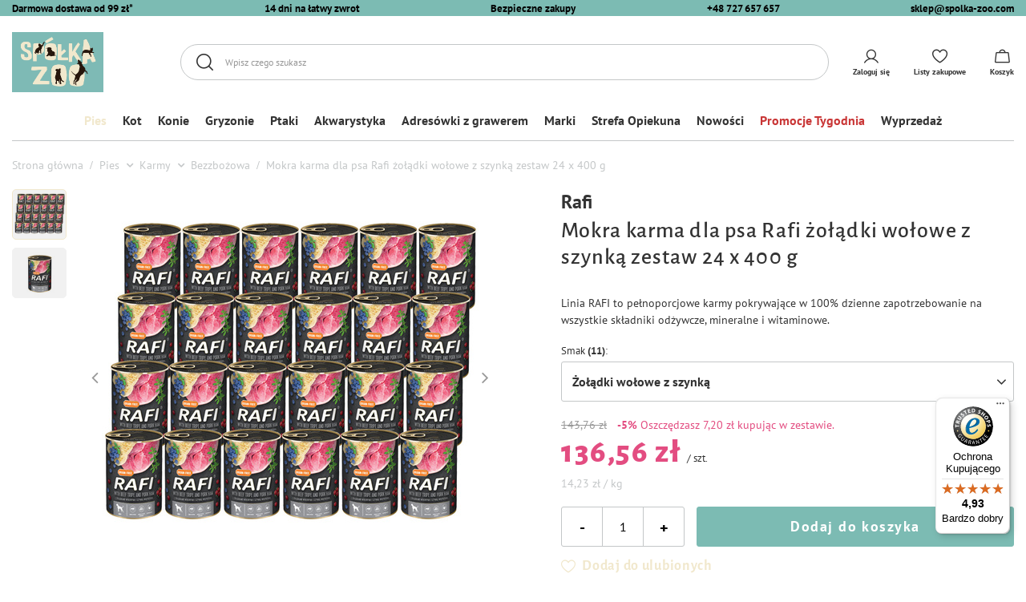

--- FILE ---
content_type: text/html; charset=utf-8
request_url: https://spolka-zoo.com/product-pol-1629-Mokra-karma-dla-psa-Rafi-zoladki-wolowe-z-szynka-zestaw-24-x-400-g.html
body_size: 28660
content:
<!DOCTYPE html>
<html lang="pl" class="--freeShipping --vat --gross " ><head><meta name='viewport' content='user-scalable=no, initial-scale = 1.0, maximum-scale = 1.0, width=device-width, viewport-fit=cover'/> <link rel="preload" crossorigin="anonymous" as="font" href="/gfx/custom/fontello-custom1.woff?v=4"><meta http-equiv="Content-Type" content="text/html; charset=utf-8"><meta http-equiv="X-UA-Compatible" content="IE=edge"><title> Rafi żołądki wołowe z szynką zestaw 24 x 400 g - Spółka ZOO</title><meta name="keywords" content=""><meta name="description" content="Zobacz Mokra karma dla psa Rafi żołądki wołowe z szynką zestaw 24 x 400 g w sklepie Spolka-ZOO.com za jedyne 136,56 zł! Nie wahaj się, sprawdź i zamów! "><link rel="icon" href="/gfx/pol/favicon.ico"><meta name="theme-color" content="#7CBBB3"><meta name="msapplication-navbutton-color" content="#7CBBB3"><meta name="apple-mobile-web-app-status-bar-style" content="#7CBBB3"><link rel="preload stylesheet" as="style" href="/gfx/pol/style.css.gzip?r=1765205181"><script>var app_shop={urls:{prefix:'data="/gfx/'.replace('data="', '')+'pol/',graphql:'/graphql/v1/'},vars:{priceType:'gross',priceTypeVat:true,productDeliveryTimeAndAvailabilityWithBasket:false,geoipCountryCode:'US',currency:{id:'PLN',symbol:'zł',country:'pl',format:'###,##0.00',beforeValue:false,space:true,decimalSeparator:',',groupingSeparator:' '},language:{id:'pol',symbol:'pl',name:'Polski'},},txt:{priceTypeText:' brutto',},fn:{},fnrun:{},files:[],graphql:{}};const getCookieByName=(name)=>{const value=`; ${document.cookie}`;const parts = value.split(`; ${name}=`);if(parts.length === 2) return parts.pop().split(';').shift();return false;};if(getCookieByName('freeeshipping_clicked')){document.documentElement.classList.remove('--freeShipping');}if(getCookieByName('rabateCode_clicked')){document.documentElement.classList.remove('--rabateCode');}function hideClosedBars(){const closedBarsArray=JSON.parse(localStorage.getItem('closedBars'))||[];if(closedBarsArray.length){const styleElement=document.createElement('style');styleElement.textContent=`${closedBarsArray.map((el)=>`#${el}`).join(',')}{display:none !important;}`;document.head.appendChild(styleElement);}}hideClosedBars();</script><meta name="robots" content="index,follow"><meta name="rating" content="general"><meta name="Author" content="Spółka ZOO na bazie IdoSell (www.idosell.com/shop).">
<!-- Begin LoginOptions html -->

<style>
#client_new_social .service_item[data-name="service_Apple"]:before, 
#cookie_login_social_more .service_item[data-name="service_Apple"]:before,
.oscop_contact .oscop_login__service[data-service="Apple"]:before {
    display: block;
    height: 2.6rem;
    content: url('/gfx/standards/apple.svg?r=1743165583');
}
.oscop_contact .oscop_login__service[data-service="Apple"]:before {
    height: auto;
    transform: scale(0.8);
}
#client_new_social .service_item[data-name="service_Apple"]:has(img.service_icon):before,
#cookie_login_social_more .service_item[data-name="service_Apple"]:has(img.service_icon):before,
.oscop_contact .oscop_login__service[data-service="Apple"]:has(img.service_icon):before {
    display: none;
}
</style>

<!-- End LoginOptions html -->

<!-- Open Graph -->
<meta property="og:type" content="website"><meta property="og:url" content="https://spolka-zoo.com/product-pol-1629-Mokra-karma-dla-psa-Rafi-zoladki-wolowe-z-szynka-zestaw-24-x-400-g.html
"><meta property="og:title" content="Mokra karma dla psa Rafi żołądki wołowe z szynką zestaw 24 x 400 g"><meta property="og:description" content="Linia RAFI to pełnoporcjowe karmy pokrywające w 100% dzienne zapotrzebowanie na wszystkie składniki odżywcze, mineralne i witaminowe. "><meta property="og:site_name" content="Spółka ZOO"><meta property="og:locale" content="pl_PL"><meta property="og:image" content="https://spolka-zoo.com/hpeciai/0702c1022047b634ad07bafd8588aa45/pol_pl_Mokra-karma-dla-psa-Rafi-zoladki-wolowe-z-szynka-zestaw-24-x-400-g-1629_1.jpg"><meta property="og:image:width" content="470"><meta property="og:image:height" content="470"><link rel="manifest" href="https://spolka-zoo.com/data/include/pwa/5/manifest.json?t=3"><meta name="apple-mobile-web-app-capable" content="yes"><meta name="apple-mobile-web-app-status-bar-style" content="black"><meta name="apple-mobile-web-app-title" content="spolka-zoo.com"><link rel="apple-touch-icon" href="/data/include/pwa/5/icon-128.png"><link rel="apple-touch-startup-image" href="/data/include/pwa/5/logo-512.png" /><meta name="msapplication-TileImage" content="/data/include/pwa/5/icon-144.png"><meta name="msapplication-TileColor" content="#2F3BA2"><meta name="msapplication-starturl" content="/"><script type="application/javascript">var _adblock = true;</script><script async src="/data/include/advertising.js"></script><script type="application/javascript">var statusPWA = {
                online: {
                    txt: "Połączono z internetem",
                    bg: "#5fa341"
                },
                offline: {
                    txt: "Brak połączenia z internetem",
                    bg: "#eb5467"
                }
            }</script><script async type="application/javascript" src="/ajax/js/pwa_online_bar.js?v=1&r=6"></script><script >
window.dataLayer = window.dataLayer || [];
window.gtag = function gtag() {
dataLayer.push(arguments);
}
gtag('consent', 'default', {
'ad_storage': 'denied',
'analytics_storage': 'denied',
'ad_personalization': 'denied',
'ad_user_data': 'denied',
'wait_for_update': 500
});

gtag('set', 'ads_data_redaction', true);
</script><script id="iaiscript_1" data-requirements="W10=" data-ga4_sel="ga4script">
window.iaiscript_1 = `<${'script'}  class='google_consent_mode_update'>
gtag('consent', 'update', {
'ad_storage': 'denied',
'analytics_storage': 'denied',
'ad_personalization': 'denied',
'ad_user_data': 'denied'
});
</${'script'}>`;
</script>
<!-- End Open Graph -->

<link rel="canonical" href="https://spolka-zoo.com/product-pol-1629-Mokra-karma-dla-psa-Rafi-zoladki-wolowe-z-szynka-zestaw-24-x-400-g.html" />

                <!-- Global site tag (gtag.js) -->
                <script  async src="https://www.googletagmanager.com/gtag/js?id=AW-17390635722"></script>
                <script >
                    window.dataLayer = window.dataLayer || [];
                    window.gtag = function gtag(){dataLayer.push(arguments);}
                    gtag('js', new Date());
                    
                    gtag('config', 'AW-17390635722', {"allow_enhanced_conversions":true});
gtag('config', 'G-GHDKRB30MC');

                </script>
                
<!-- Begin additional html or js -->


<!--112|5|28-->
<script>(function(w,d,s,l,i){w[l]=w[l]||[];w[l].push({'gtm.start':
new Date().getTime(),event:'gtm.js'});var f=d.getElementsByTagName(s)[0],
j=d.createElement(s),dl=l!='dataLayer'?'&l='+l:'';j.async=true;j.src=
'https://www.googletagmanager.com/gtm.js?id='+i+dl;f.parentNode.insertBefore(j,f);
})(window,document,'script','dataLayer','GTM-TG4W999');</script>
<!--145|5|41| modified: 2023-07-25 13:42:05-->
<style>
.petModule, .order2_pet_module{
    display:none !important;
}
</style>
<!--147|5|43| modified: 2025-04-01 07:34:47-->
<style>
.navbar-nav > .nav-item:nth-child(11) > a{
    color: #c93636 !important;
}
</style>
<!--193|5|68-->
<script src="https://integrations.etrusted.com/applications/widget.js/v2" defer async></script>

<!-- End additional html or js -->
                <script>
                if (window.ApplePaySession && window.ApplePaySession.canMakePayments()) {
                    var applePayAvailabilityExpires = new Date();
                    applePayAvailabilityExpires.setTime(applePayAvailabilityExpires.getTime() + 2592000000); //30 days
                    document.cookie = 'applePayAvailability=yes; expires=' + applePayAvailabilityExpires.toUTCString() + '; path=/;secure;'
                    var scriptAppleJs = document.createElement('script');
                    scriptAppleJs.src = "/ajax/js/apple.js?v=3";
                    if (document.readyState === "interactive" || document.readyState === "complete") {
                          document.body.append(scriptAppleJs);
                    } else {
                        document.addEventListener("DOMContentLoaded", () => {
                            document.body.append(scriptAppleJs);
                        });  
                    }
                } else {
                    document.cookie = 'applePayAvailability=no; path=/;secure;'
                }
                </script>
                                <script>
                var listenerFn = function(event) {
                    if (event.origin !== "https://payment.idosell.com")
                        return;
                    
                    var isString = (typeof event.data === 'string' || event.data instanceof String);
                    if (!isString) return;
                    try {
                        var eventData = JSON.parse(event.data);
                    } catch (e) {
                        return;
                    }
                    if (!eventData) { return; }                                            
                    if (eventData.isError) { return; }
                    if (eventData.action != 'isReadyToPay') {return; }
                    
                    if (eventData.result.result && eventData.result.paymentMethodPresent) {
                        var googlePayAvailabilityExpires = new Date();
                        googlePayAvailabilityExpires.setTime(googlePayAvailabilityExpires.getTime() + 2592000000); //30 days
                        document.cookie = 'googlePayAvailability=yes; expires=' + googlePayAvailabilityExpires.toUTCString() + '; path=/;secure;'
                    } else {
                        document.cookie = 'googlePayAvailability=no; path=/;secure;'
                    }                                            
                }     
                if (!window.isAdded)
                {                                        
                    if (window.oldListener != null) {
                         window.removeEventListener('message', window.oldListener);
                    }                        
                    window.addEventListener('message', listenerFn);
                    window.oldListener = listenerFn;                                      
                       
                    const iframe = document.createElement('iframe');
                    iframe.src = "https://payment.idosell.com/assets/html/checkGooglePayAvailability.html?origin=https%3A%2F%2Fspolka-zoo.com";
                    iframe.style.display = 'none';                                            

                    if (document.readyState === "interactive" || document.readyState === "complete") {
                          if (!window.isAdded) {
                              window.isAdded = true;
                              document.body.append(iframe);
                          }
                    } else {
                        document.addEventListener("DOMContentLoaded", () => {
                            if (!window.isAdded) {
                              window.isAdded = true;
                              document.body.append(iframe);
                          }
                        });  
                    }  
                }
                </script>
                <script>let paypalDate = new Date();
                    paypalDate.setTime(paypalDate.getTime() + 86400000);
                    document.cookie = 'payPalAvailability_PLN=-1; expires=' + paypalDate.getTime() + '; path=/; secure';
                </script><script src="/data/gzipFile/expressCheckout.js.gz"></script><link rel="preload" as="image" href="/hpeciai/9c4cb33a064504940a3f7ea358c8c865/pol_pm_Mokra-karma-dla-psa-Rafi-zoladki-wolowe-z-szynka-zestaw-24-x-400-g-1629_1.jpg"><style>
							#photos_slider[data-skeleton] .photos__link:before {
								padding-top: calc(470/470* 100%);
							}
							@media (min-width: 979px) {.photos__slider[data-skeleton] .photos__figure:not(.--nav):first-child .photos__link {
								max-height: 470px;
							}}
						</style></head><body>
<!-- Begin additional html or js -->


<!--113|5|28-->
<!-- Google Tag Manager (noscript) -->
<noscript><iframe src="https://www.googletagmanager.com/ns.html?id=GTM-TG4W999"
height="0" width="0" style="display:none;visibility:hidden"></iframe></noscript>
<!-- End Google Tag Manager (noscript) -->
<!--186|5|61-->
<script defer src="https://platform.sensbot.ai/chatbot/loader/6b947bab-cc87-4e01-a4be-23c0191cd51b"></script>

<!-- End additional html or js -->
<div id="container" class="projector_page --bar_top container max-width-1420"><header class=" commercial_banner"><script class="ajaxLoad">app_shop.vars.vat_registered="true";app_shop.vars.currency_format="###,##0.00";app_shop.vars.currency_before_value=false;app_shop.vars.currency_space=true;app_shop.vars.symbol="zł";app_shop.vars.id="PLN";app_shop.vars.baseurl="http://spolka-zoo.com/";app_shop.vars.sslurl="https://spolka-zoo.com/";app_shop.vars.curr_url="%2Fproduct-pol-1629-Mokra-karma-dla-psa-Rafi-zoladki-wolowe-z-szynka-zestaw-24-x-400-g.html";var currency_decimal_separator=',';var currency_grouping_separator=' ';app_shop.vars.blacklist_extension=["exe","com","swf","js","php"];app_shop.vars.blacklist_mime=["application/javascript","application/octet-stream","message/http","text/javascript","application/x-deb","application/x-javascript","application/x-shockwave-flash","application/x-msdownload"];app_shop.urls.contact="/contact-pol.html";</script><div id="viewType" style="display:none"></div><div class="bars__item bars__item__1" id="bar36" style="--background-color:#7cbbb3;--border-color:#000000;--font-color:#000000;"><div class="bars__wrapper"><div class="bars__content"> <div class="bars__item__content --top">
  <ul class="bars__list">
    <li class="bars__list__item">
      <span><a href="https://spolka-zoo.com/pol-delivery.html">Darmowa dostawa od 99 zł*</a></span>
    </li>
    <li class="bars__list__item">
      <span>14 dni na łatwy zwrot</span>
    </li>
    <li class="bars__list__item">
      <span>Bezpieczne zakupy</span>
    </li>
    <li class="bars__list__item">
      <a href="tel:+48727657657">+48 727 657 657</a>
    </li>
    <li class="bars__list__item">
      <a href="mailto:sklep@spolka-zoo.com">sklep@spolka-zoo.com</a>
    </li>
  </ul>
</div></div></div></div><div id="logo" class="d-flex align-items-center" data-bg="/data/gfx/mask/pol/top_5_big.png"><a href="https://spolka-zoo.com/" target="_self"><picture><source media="(min-width:979px)" srcset="/data/gfx/mask/pol/logo_5_big.png" widthset="850" heightset="560"></source><source media="(min-width:757px)" srcset="/data/gfx/mask/pol/1210850948.png" widthset="850" heightset="560"></source><img src="/data/gfx/mask/pol/logo_5_small.png" alt="sklep zoologiczny online - Spółka ZOO" width="200" height="132"></picture></a></div><form action="https://spolka-zoo.com/search.php" method="get" id="menu_search" class="menu_search"><a href="#showSearchForm" class="menu_search__mobile"></a><div class="menu_search__block"><div class="menu_search__item --input"><input class="menu_search__input" type="text" name="text" autocomplete="off" placeholder="Wpisz czego szukasz"><button class="menu_search__submit" type="submit"><span class="menu_search__label">Szukaj</span></button><span class="menu_search__close"></span></div><div class="menu_search__item --results search_result"></div></div></form><script>const userLogged = false;</script><div id="menu_settings" class="align-items-center justify-content-center justify-content-lg-end"><div id="menu_additional"><a class="account_link" rel="nofollow" href="https://spolka-zoo.com/login.php"><span class="account_link_label">Zaloguj się</span></a><div class="shopping_list_top" data-empty="true"><a href="https://spolka-zoo.com/pl/shoppinglist/" rel="nofollow" class="wishlist_link slt_link"><span class="wishlist_link_label">Listy zakupowe</span></a><div class="slt_lists"><ul class="slt_lists__nav"><li class="slt_lists__nav_item" data-list_skeleton="true" data-list_id="true" data-shared="true"><a class="slt_lists__nav_link" rel="nofollow" data-list_href="true"><span class="slt_lists__nav_name" data-list_name="true"></span><span class="slt_lists__count" data-list_count="true">0</span></a></li></ul><span class="slt_lists__empty">Dodaj do listy produkty, które lubisz i chcesz kupić później.</span></div></div></div></div><div class="shopping_list_top_mobile d-none" data-empty="true"><a rel="nofollow" href="https://spolka-zoo.com/pl/shoppinglist/" class="sltm_link"></a></div><div class="sl_choose sl_dialog"><div class="sl_choose__wrapper sl_dialog__wrapper"><div class="sl_choose__item --top sl_dialog_close mb-2"><strong class="sl_choose__label">Zapisz na liście zakupowej</strong></div><div class="sl_choose__item --lists" data-empty="true"><div class="sl_choose__list f-group --radio m-0 d-md-flex align-items-md-center justify-content-md-between" data-list_skeleton="true" data-list_id="true" data-shared="true"><input type="radio" name="add" class="sl_choose__input f-control" id="slChooseRadioSelect" data-list_position="true"><label for="slChooseRadioSelect" class="sl_choose__group_label f-label py-4" data-list_position="true"><span class="sl_choose__sub d-flex align-items-center"><span class="sl_choose__name" data-list_name="true"></span><span class="sl_choose__count" data-list_count="true">0</span></span></label><button type="button" class="sl_choose__button --desktop btn --solid">Zapisz</button></div></div><div class="sl_choose__item --create sl_create mt-4"><a rel="nofollow" href="#new" class="sl_create__link  align-items-center">Stwórz nową listę zakupową</a><form class="sl_create__form align-items-center"><div class="sl_create__group f-group --small mb-0"><input type="text" class="sl_create__input f-control" required="required"><label class="sl_create__label f-label">Nazwa nowej listy</label></div><button type="submit" class="sl_create__button btn --solid ml-2 ml-md-3">Utwórz listę</button></form></div><div class="sl_choose__item --mobile mt-4 d-flex justify-content-center d-md-none"><button class="sl_choose__button --mobile btn --solid --large">Zapisz</button></div></div></div><div id="menu_basket" class="topBasket"><a rel="nofollow" class="topBasket__sub" href="/basketedit.php"><span class="badge badge-info"></span><strong class="topBasket__price" style="display: none;">0,00 zł</strong><span class="topBasket__label">Koszyk</span></a><div class="topBasket__details__container" style="display: none;"><div class="topBasket__details --label"><span class="topBasket__label">Twój koszyk</span><span class="topBasket__badge"></span></div><div id="free-shipping" class="free-shipping" data-shipping="99.00" data-shippingFormatted="99,00 zł" data-cost="0.00"><span class="progress_bar"><span class="progress_bar--backdrop"></span></span>Do darmowej dostawy brakuje<span class="shipping_value">99,00 zł</span></div><div class="topBasket__details --products"><div class="topBasket__block --products"></div><div class="topBasket__block --oneclick topBasket_oneclick" data-lang="pol"><div class="topBasket_oneclick__label"><span class="topBasket_oneclick__text --fast">Szybkie zakupy <strong>1-Click</strong></span><span class="topBasket_oneclick__text --registration"> (bez rejestracji)</span></div><div class="topBasket_oneclick__items"><span class="topBasket_oneclick__item --googlePay" title="Google Pay"><img class="topBasket_oneclick__icon" src="/panel/gfx/payment_forms/237.png" alt="Google Pay"></span></div></div></div><div class="topBasket__details --worth"><span class="topBasket__name --name">Razem</span><span id="worthCost" class="--cost"></span></div><div class="topBasket__details --shipping"><span class="topBasket__name --name">Koszt dostawy</span><span id="shipppingCost" class="--cost"></span></div><div class="topBasket__details --summary"><span class="topBasket__name --name">Do zapłaty</span><span id="summaryCost" class="--cost"></span></div><div class="topBasket__details --button"><a rel="nofollow" class="btn --solid --medium" href="https://spolka-zoo.com/basketedit.php">
							Przejdź do koszyka
						</a></div></div><script>
						app_shop.vars.cache_html = true;
					</script></div><nav id="menu_categories" class="wide"><button type="button" class="navbar-toggler"><i class="icon-reorder"></i></button><div class="navbar-collapse" id="menu_navbar"><ul class="navbar-nav mx-md-n2"><li class="nav-item active" data-id="916"><a  href="/pol_m_Pies-916.html" target="_self" title="Pies" class="nav-link active" >Pies</a><ul class="navbar-subnav"><li class="nav-item active"><a  href="/pol_m_Pies_Karmy-917.html" target="_self" title="Karmy" class="nav-link active" >Karmy</a><ul class="navbar-subsubnav more"><li class="nav-item"><a  href="/pol_m_Pies_Karmy_Mokra-918.html" target="_self" title="Mokra" class="nav-link" >Mokra</a></li><li class="nav-item"><a  href="/pol_m_Pies_Karmy_Sucha-924.html" target="_self" title="Sucha" class="nav-link" >Sucha</a></li><li class="nav-item"><a  href="/pol_m_Pies_Karmy_Suszona-1070.html" target="_self" title="Suszona" class="nav-link" >Suszona</a></li><li class="nav-item"><a  href="/pol_m_Pies_Karmy_Przysmaki-1024.html" target="_self" title="Przysmaki" class="nav-link" >Przysmaki</a></li><li class="nav-item"><a  href="/pol_m_Pies_Karmy_Dla-psow-malych-ras-1025.html" target="_self" title="Dla psów małych ras" class="nav-link" >Dla psów małych ras</a></li><li class="nav-item"><a  href="/pol_m_Pies_Karmy_Dla-juniorow-1026.html" target="_self" title="Dla juniorów" class="nav-link" >Dla juniorów</a></li><li class="nav-item"><a  href="/pol_m_Pies_Karmy_Dla-szczeniat-1088.html" target="_self" title="Dla szczeniąt" class="nav-link" >Dla szczeniąt</a></li><li class="nav-item"><a  href="/pol_m_Pies_Karmy_Dla-seniorow-1027.html" target="_self" title="Dla seniorów" class="nav-link" >Dla seniorów</a></li><li class="nav-item active"><a  href="/pol_m_Pies_Karmy_Bezzbozowa-1028.html" target="_self" title="Bezzbożowa" class="nav-link active" >Bezzbożowa</a></li><li class="nav-item"><a  href="/pol_m_Pies_Karmy_Wysokomiesna-1029.html" target="_self" title="Wysokomięsna" class="nav-link" >Wysokomięsna</a></li><li class="nav-item"><a  href="/pol_m_Pies_Karmy_Monobialkowa-1031.html" target="_self" title="Monobiałkowa" class="nav-link" >Monobiałkowa</a></li><li class="nav-item"><a  href="/pol_m_Pies_Karmy_Specjalne-potrzeby-zywieniowe-926.html" target="_self" title="Specjalne potrzeby żywieniowe" class="nav-link" >Specjalne potrzeby żywieniowe</a></li><li class="nav-item"><a  href="/pol_m_Pies_Karmy_Diety-weterynaryjne-1032.html" target="_self" title="Diety weterynaryjne" class="nav-link" >Diety weterynaryjne</a></li><li class="nav-item"><a  href="/pol_m_Marki_Dolina-Noteci-SuperFood_Dla-psa-4474.html" target="_self" title="Dolina Noteci Superfood" class="nav-link" >Dolina Noteci Superfood</a></li><li class="nav-item"><a  href="/pol_m_Pies_Karmy_MIX-Zestawy-1034.html" target="_self" title="MIX/Zestawy" class="nav-link" >MIX/Zestawy</a></li><li class="nav-item"><a  href="/pol_m_Marki_Rafi_Dla-psa-2939.html" target="_self" title="Karmy dla psów Rafi" class="nav-link" >Karmy dla psów Rafi</a></li><li class="nav-item"><a  href="/pol_m_Marki_Piper-Animals_Dla-psa-2938.html" target="_self" title="Karmy dla psów Piper Animals" class="nav-link" >Karmy dla psów Piper Animals</a></li><li class="nav-item"><a  href="/pol_m_Marki_4Vets-Natural_Dla-psa-2934.html" target="_self" title="Karmy dla psów 4vets" class="nav-link" >Karmy dla psów 4vets</a></li><li class="nav-item --extend"><a href="" class="nav-link" txt_alt="- Zwiń">+ Rozwiń</a></li></ul></li><li class="nav-item empty"><a  href="/pol_m_Pies_Zestawy-spacerowe-3750.html" target="_self" title="Zestawy spacerowe" class="nav-link" >Zestawy spacerowe</a></li><li class="nav-item"><a  href="/pol_m_Pies_Akcesoria-928.html" target="_self" title="Akcesoria" class="nav-link" >Akcesoria</a><ul class="navbar-subsubnav more"><li class="nav-item"><a  href="/pol_m_Pies_Akcesoria_Zdrowie-1045.html" target="_self" title="Zdrowie" class="nav-link" >Zdrowie</a></li><li class="nav-item"><a  href="/pol_m_Pies_Akcesoria_Pielegnacja-1046.html" target="_self" title="Pielęgnacja" class="nav-link" >Pielęgnacja</a></li><li class="nav-item"><a  href="/pol_m_Pies_Akcesoria_Budy-i-legowiska-1047.html" target="_self" title="Budy i legowiska" class="nav-link" >Budy i legowiska</a></li><li class="nav-item"><a  href="/pol_m_Pies_Akcesoria_Klatki-transportowe-i-kojce-1048.html" target="_self" title="Klatki transportowe i kojce" class="nav-link" >Klatki transportowe i kojce</a></li><li class="nav-item"><a  href="/pol_m_Pies_Akcesoria_Smycze-obroze-szelki-1049.html" target="_self" title="Smycze, obroże, szelki" class="nav-link" >Smycze, obroże, szelki</a></li><li class="nav-item"><a  href="/pol_m_Pies_Akcesoria_Miski-poidla-1050.html" target="_self" title="Miski, poidła" class="nav-link" >Miski, poidła</a></li><li class="nav-item"><a  href="/pol_m_Pies_Akcesoria_Ubrania-1051.html" target="_self" title="Ubrania" class="nav-link" >Ubrania</a></li><li class="nav-item"><a  href="/pol_m_Pies_Akcesoria_Zabawki-1052.html" target="_self" title="Zabawki" class="nav-link" >Zabawki</a></li><li class="nav-item"><a  href="/pol_m_Pies_Akcesoria_Trening-1053.html" target="_self" title="Trening" class="nav-link" >Trening</a></li><li class="nav-item"><a  href="/pol_m_Pies_Akcesoria_Wszystko-dla-szczeniat-1054.html" target="_self" title="Wszystko dla szczeniąt" class="nav-link" >Wszystko dla szczeniąt</a></li><li class="nav-item"><a  href="/pol_m_Pies_Akcesoria_Srodki-czystosci-i-odstraszacze-1056.html" target="_self" title="Środki czystości i odstraszacze" class="nav-link" >Środki czystości i odstraszacze</a></li><li class="nav-item --extend"><a href="" class="nav-link" txt_alt="- Zwiń">+ Rozwiń</a></li></ul></li><li class="nav-item"><a  href="/pol_m_Pies_Zdrowie-7172.html" target="_self" title="Zdrowie" class="nav-link" >Zdrowie</a><ul class="navbar-subsubnav"><li class="nav-item"><a  href="/pol_m_Pies_Zdrowie_Pchly-kleszcze-odrobaczanie-7173.html" target="_self" title="Pchły, kleszcze, odrobaczanie" class="nav-link" >Pchły, kleszcze, odrobaczanie</a></li><li class="nav-item"><a  href="/pol_m_Pies_Zdrowie_Leki-witaminy-i-suplementy-7457.html" target="_self" title="Leki, witaminy i suplementy" class="nav-link" >Leki, witaminy i suplementy</a></li></ul></li><li class="nav-item empty"><a  href="/pol_m_Pies_-Promocje-7175.html" target="_self" title="% Promocje" class="nav-link" >% Promocje</a></li><li class="nav-item"><a  href="/pol_m_Pies_Karmy-917.html" target="_self" title="Karma dla psa" class="nav-link" >Karma dla psa</a><ul class="navbar-subsubnav"><li class="nav-item"><a  href="/pol_m_Pies_Karmy_Sucha-924.html" target="_self" title="Sucha karma" class="nav-link" >Sucha karma</a></li><li class="nav-item"><a  href="/pol_m_Pies_Karmy_Bezzbozowa-1028.html" target="_self" title="Karmy bezzbożowe" class="nav-link" >Karmy bezzbożowe</a></li><li class="nav-item"><a  href="/pol_m_Pies_Karmy_Mokra-918.html" target="_self" title="Mokra karma" class="nav-link" >Mokra karma</a></li></ul></li><li class="nav-item"><a  href="/pol_m_Pies_Nasze-marki-7262.html" target="_self" title="Nasze marki" class="nav-link" >Nasze marki</a><ul class="navbar-subsubnav"><li class="nav-item"><a  href="/pol_m_Marki_Lugers_Dla-psa-2965.html" target="_self" title="Luger's" class="nav-link" >Luger's</a></li><li class="nav-item"><a  href="/pol_m_Marki_Natural-Taste_Dla-psa-2936.html" target="_self" title="Natural Taste" class="nav-link" >Natural Taste</a></li></ul></li><li class="nav-item"><a  href="/pol_m_Pies_Zestawy-7581.html" target="_self" title="Zestawy" class="nav-link" >Zestawy</a><ul class="navbar-subsubnav"><li class="nav-item"><a  href="/pol_m_Pies_Zestawy_Zestawy-karm-7582.html" target="_self" title="Zestawy karm" class="nav-link" >Zestawy karm</a></li><li class="nav-item"><a  href="/pol_m_Pies_Zestawy_Mixy-karm-7585.html" target="_self" title="Mixy karm" class="nav-link" >Mixy karm</a></li></ul></li></ul></li><li class="nav-item" data-id="919"><a  href="/pol_m_Kot-919.html" target="_self" title="Kot" class="nav-link" >Kot</a><ul class="navbar-subnav"><li class="nav-item"><a  href="/pol_m_Kot_Karmy-920.html" target="_self" title="Karmy" class="nav-link" >Karmy</a><ul class="navbar-subsubnav more"><li class="nav-item"><a  href="/pol_m_Kot_Karmy_Mokra-921.html" target="_self" title="Mokra" class="nav-link" >Mokra</a></li><li class="nav-item"><a  href="/pol_m_Kot_Karmy_Sucha-927.html" target="_self" title="Sucha" class="nav-link" >Sucha</a></li><li class="nav-item"><a  href="/pol_m_Kot_Karmy_Suszona-1300.html" target="_self" title="Suszona" class="nav-link" >Suszona</a></li><li class="nav-item"><a  href="/pol_m_Kot_Karmy_Przysmaki-1005.html" target="_self" title="Przysmaki" class="nav-link" >Przysmaki</a></li><li class="nav-item"><a  href="/pol_m_Kot_Karmy_Dla-juniora-925.html" target="_self" title="Dla juniora" class="nav-link" >Dla juniora</a></li><li class="nav-item"><a  href="/pol_m_Kot_Karmy_Dla-seniora-922.html" target="_self" title="Dla seniora" class="nav-link" >Dla seniora</a></li><li class="nav-item"><a  href="/pol_m_Kot_Karmy_Dla-kotow-sterylizowanych-923.html" target="_self" title="Dla kotów sterylizowanych" class="nav-link" >Dla kotów sterylizowanych</a></li><li class="nav-item"><a  href="/pol_m_Kot_Karmy_Bezzbozowa-1006.html" target="_self" title="Bezzbożowa" class="nav-link" >Bezzbożowa</a></li><li class="nav-item"><a  href="/pol_m_Kot_Karmy_Wysokomiesna-1007.html" target="_self" title="Wysokomięsna" class="nav-link" >Wysokomięsna</a></li><li class="nav-item"><a  href="/pol_m_Kot_Karmy_Specjalne-potrzeby-zywieniowe-1009.html" target="_self" title="Specjalne potrzeby żywieniowe" class="nav-link" >Specjalne potrzeby żywieniowe</a></li><li class="nav-item"><a  href="/pol_m_Kot_Karmy_MIX-Zestawy-1011.html" target="_self" title="MIX/Zestawy" class="nav-link" >MIX/Zestawy</a></li><li class="nav-item"><a  href="/pol_m_Marki_Dolina-Noteci_Dla-kota-3000.html" target="_self" title="Karmy dla kotów Dolina Noteci" class="nav-link" >Karmy dla kotów Dolina Noteci</a></li><li class="nav-item"><a  href="/pol_m_Marki_Rafi_Dla-kota-2943.html" target="_self" title="Karmy dla kotów Rafi" class="nav-link" >Karmy dla kotów Rafi</a></li><li class="nav-item"><a  href="/pol_m_Marki_Natural-Taste_Dla-kota-2941.html" target="_self" title="Karmy dla kotów Natural Taste" class="nav-link" >Karmy dla kotów Natural Taste</a></li><li class="nav-item"><a  href="/pol_m_Marki_4Vets-Natural_Dla-kota-4706.html" target="_self" title="Karmy dla kotów 4vets" class="nav-link" >Karmy dla kotów 4vets</a></li><li class="nav-item --extend"><a href="" class="nav-link" txt_alt="- Zwiń">+ Rozwiń</a></li></ul></li><li class="nav-item"><a  href="/pol_m_Kot_Akcesoria-929.html" target="_self" title="Akcesoria" class="nav-link" >Akcesoria</a><ul class="navbar-subsubnav"><li class="nav-item"><a  href="/pol_m_Kot_Akcesoria_Zwirek-1012.html" target="_self" title="Żwirek" class="nav-link" >Żwirek</a></li><li class="nav-item"><a  href="/pol_m_Kot_Akcesoria_Zdrowie-1013.html" target="_self" title="Zdrowie" class="nav-link" >Zdrowie</a></li><li class="nav-item"><a  href="/pol_m_Kot_Akcesoria_Pielegnacja-1014.html" target="_self" title="Pielęgnacja" class="nav-link" >Pielęgnacja</a></li><li class="nav-item"><a  href="/pol_m_Kot_Akcesoria_Legowiska-1016.html" target="_self" title="Legowiska" class="nav-link" >Legowiska</a></li><li class="nav-item"><a  href="/pol_m_Kot_Akcesoria_Drapaki-1018.html" target="_self" title="Drapaki" class="nav-link" >Drapaki</a></li><li class="nav-item"><a  href="/pol_m_Kot_Akcesoria_Miski-i-poidla-1020.html" target="_self" title="Miski i poidła" class="nav-link" >Miski i poidła</a></li><li class="nav-item"><a  href="/pol_m_Kot_Akcesoria_Zabawki-1021.html" target="_self" title="Zabawki" class="nav-link" >Zabawki</a></li><li class="nav-item"><a  href="/pol_m_Kot_Akcesoria_Wszystko-dla-kociat-1022.html" target="_self" title="Wszystko dla kociąt" class="nav-link" >Wszystko dla kociąt</a></li><li class="nav-item"><a  href="/pol_m_Kot_Akcesoria_Srodki-czystosci-i-odstraszacze-1055.html" target="_self" title="Środki czystości i odstraszacze" class="nav-link" >Środki czystości i odstraszacze</a></li></ul></li><li class="nav-item"><a  href="/pol_m_Kot_Karma-dla-kota-7359.html" target="_self" title="Karma dla kota" class="nav-link" >Karma dla kota</a><ul class="navbar-subsubnav"><li class="nav-item"><a  href="/pol_m_Kot_Karma-dla-kota_Karmy-bezzbozowe-7360.html" target="_self" title="Karmy bezzbożowe" class="nav-link" >Karmy bezzbożowe</a></li><li class="nav-item"><a  href="/pol_m_Kot_Karma-dla-kota_Superfood-7361.html" target="_self" title="Superfood" class="nav-link" >Superfood</a></li><li class="nav-item"><a  href="/pol_m_Kot_Karma-dla-kota_Suszona-karma-7363.html" target="_self" title="Suszona karma" class="nav-link" >Suszona karma</a></li></ul></li><li class="nav-item"><a  href="/pol_m_Kot_Zdrowie-7458.html" target="_self" title="Zdrowie" class="nav-link" >Zdrowie</a><ul class="navbar-subsubnav"><li class="nav-item"><a  href="/pol_m_Kot_Zdrowie_Leki-witaminy-i-suplementy-7459.html" target="_self" title="Leki, witaminy i suplementy" class="nav-link" >Leki, witaminy i suplementy</a></li></ul></li><li class="nav-item empty"><a  href="/pol_m_Kot_-Promocje-7517.html" target="_self" title="% Promocje" class="nav-link" >% Promocje</a></li><li class="nav-item"><a  href="/pol_m_Kot_Zestawy-7683.html" target="_self" title="Zestawy" class="nav-link" >Zestawy</a><ul class="navbar-subsubnav"><li class="nav-item"><a  href="/pol_m_Kot_Zestawy_Zestawy-karm-7684.html" target="_self" title="Zestawy karm" class="nav-link" >Zestawy karm</a></li></ul></li></ul></li><li class="nav-item" data-id="1411"><a  href="/pol_m_Konie-1411.html" target="_self" title="Konie" class="nav-link" >Konie</a><ul class="navbar-subnav"><li class="nav-item empty"><a  href="/pol_m_Konie_Witaminy-i-suplementy-dla-koni-1412.html" target="_self" title="Witaminy i suplementy dla koni" class="nav-link" >Witaminy i suplementy dla koni</a></li><li class="nav-item empty"><a  href="/pol_m_Konie_Przysmaki-dla-koni-1413.html" target="_self" title="Przysmaki dla koni" class="nav-link" >Przysmaki dla koni</a></li><li class="nav-item empty"><a  href="/pol_m_Konie_Pielegnacja-konia-1414.html" target="_self" title="Pielęgnacja konia" class="nav-link" >Pielęgnacja konia</a></li><li class="nav-item empty"><a  href="/pol_m_Konie_Witaminy-i-suplementy-7062.html" target="_self" title="Witaminy i suplementy" class="nav-link" >Witaminy i suplementy</a></li><li class="nav-item empty"><a  href="/pol_m_Konie_Pielegnacja-7500.html" target="_self" title="Pielęgnacja" class="nav-link" >Pielęgnacja</a></li></ul></li><li class="nav-item" data-id="930"><a  href="/pol_m_Gryzonie-930.html" target="_self" title="Gryzonie" class="nav-link" >Gryzonie</a><ul class="navbar-subnav"><li class="nav-item empty"><a  href="/pol_m_Gryzonie_Karmy-dla-krolikow-996.html" target="_self" title="Karmy dla królików" class="nav-link" >Karmy dla królików</a></li><li class="nav-item empty"><a  href="/pol_m_Gryzonie_Karmy-dla-chomikow-997.html" target="_self" title="Karmy dla chomików" class="nav-link" >Karmy dla chomików</a></li><li class="nav-item empty"><a  href="/pol_m_Gryzonie_Karmy-dla-szynszyli-1061.html" target="_self" title="Karmy dla szynszyli" class="nav-link" >Karmy dla szynszyli</a></li><li class="nav-item empty"><a  href="/pol_m_Gryzonie_Karmy-dla-myszy-1065.html" target="_self" title="Karmy dla myszy" class="nav-link" >Karmy dla myszy</a></li><li class="nav-item empty"><a  href="/pol_m_Gryzonie_Karmy-dla-szczurow-1062.html" target="_self" title="Karmy dla szczurów" class="nav-link" >Karmy dla szczurów</a></li><li class="nav-item empty"><a  href="/pol_m_Gryzonie_Karmy-dla-swinek-morskich-1063.html" target="_self" title="Karmy dla świnek morskich" class="nav-link" >Karmy dla świnek morskich</a></li><li class="nav-item empty"><a  href="/pol_m_Gryzonie_Karmy-dla-koszatniczek-1064.html" target="_self" title="Karmy dla koszatniczek" class="nav-link" >Karmy dla koszatniczek</a></li><li class="nav-item empty"><a  href="/pol_m_Gryzonie_Wyposazenie-klatki-999.html" target="_self" title="Wyposażenie klatki" class="nav-link" >Wyposażenie klatki</a></li><li class="nav-item empty"><a  href="/pol_m_Gryzonie_Podloza-1000.html" target="_self" title="Podłoża" class="nav-link" >Podłoża</a></li><li class="nav-item empty"><a  href="/pol_m_Gryzonie_Witaminy-dla-gryzoni-1003.html" target="_self" title="Witaminy dla gryzoni" class="nav-link" >Witaminy dla gryzoni</a></li><li class="nav-item empty"><a  href="/pol_m_Gryzonie_Pielegnacja-gryzoni-1004.html" target="_self" title="Pielęgnacja gryzoni" class="nav-link" >Pielęgnacja gryzoni</a></li></ul></li><li class="nav-item" data-id="931"><a  href="/pol_m_Ptaki-931.html" target="_self" title="Ptaki" class="nav-link" >Ptaki</a><ul class="navbar-subnav"><li class="nav-item"><a  href="/pol_m_Ptaki_Karmy-dla-ptakow-980.html" target="_self" title="Karmy dla ptaków" class="nav-link" >Karmy dla ptaków</a><ul class="navbar-subsubnav"><li class="nav-item"><a  href="/pol_m_Ptaki_Karmy-dla-ptakow_Papugi-988.html" target="_self" title="Papugi" class="nav-link" >Papugi</a></li><li class="nav-item"><a  href="/pol_m_Ptaki_Karmy-dla-ptakow_Kanarki-989.html" target="_self" title="Kanarki" class="nav-link" >Kanarki</a></li><li class="nav-item"><a  href="/pol_m_Ptaki_Karmy-dla-ptakow_Ptaki-4456.html" target="_self" title="Ptaki" class="nav-link" >Ptaki</a></li></ul></li><li class="nav-item"><a  href="/pol_m_Ptaki_Akcesoria-i-zabawki-dla-ptakow-982.html" target="_self" title="Akcesoria i zabawki dla ptaków" class="nav-link" >Akcesoria i zabawki dla ptaków</a><ul class="navbar-subsubnav"><li class="nav-item"><a  href="/pol_m_Ptaki_Akcesoria-i-zabawki-dla-ptakow_Hustawki-994.html" target="_self" title="Huśtawki" class="nav-link" >Huśtawki</a></li><li class="nav-item"><a  href="/pol_m_Ptaki_Akcesoria-i-zabawki-dla-ptakow_Zabawki-995.html" target="_self" title="Zabawki" class="nav-link" >Zabawki</a></li></ul></li><li class="nav-item empty"><a  href="/pol_m_Ptaki_Witaminy-dla-ptakow-983.html" target="_self" title="Witaminy dla ptaków" class="nav-link" >Witaminy dla ptaków</a></li><li class="nav-item"><a  href="/pol_m_Ptaki_Pielegnacja-ptakow-984.html" target="_self" title="Pielęgnacja ptaków" class="nav-link" >Pielęgnacja ptaków</a><ul class="navbar-subsubnav"><li class="nav-item"><a  href="/pol_m_Ptaki_Pielegnacja-ptakow_Podsciolki-985.html" target="_self" title="Podściółki" class="nav-link" >Podściółki</a></li></ul></li></ul></li><li class="nav-item" data-id="933"><a  href="/pol_m_Akwarystyka-933.html" target="_self" title="Akwarystyka" class="nav-link" >Akwarystyka</a><ul class="navbar-subnav"><li class="nav-item empty"><a  href="/pol_m_Akwarystyka_Akwaria-953.html" target="_self" title="Akwaria" class="nav-link" >Akwaria</a></li><li class="nav-item"><a  href="/pol_m_Akwarystyka_Podloza-i-dekoracje-do-akwariow-954.html" target="_self" title="Podłoża i dekoracje do akwariów" class="nav-link" >Podłoża i dekoracje do akwariów</a><ul class="navbar-subsubnav"><li class="nav-item"><a  href="/pol_m_Akwarystyka_Podloza-i-dekoracje-do-akwariow_Kamienie-959.html" target="_self" title="Kamienie" class="nav-link" >Kamienie</a></li><li class="nav-item"><a  href="/pol_m_Akwarystyka_Podloza-i-dekoracje-do-akwariow_Korale-960.html" target="_self" title="Korale" class="nav-link" >Korale</a></li></ul></li><li class="nav-item"><a  href="/pol_m_Akwarystyka_Akcesoria-do-akwariow-955.html" target="_self" title="Akcesoria do akwariów" class="nav-link" >Akcesoria do akwariów</a><ul class="navbar-subsubnav"><li class="nav-item"><a  href="/pol_m_Akwarystyka_Akcesoria-do-akwariow_Pompki-962.html" target="_self" title="Pompki" class="nav-link" >Pompki</a></li><li class="nav-item"><a  href="/pol_m_Akwarystyka_Akcesoria-do-akwariow_Termometry-963.html" target="_self" title="Termometry" class="nav-link" >Termometry</a></li><li class="nav-item"><a  href="/pol_m_Akwarystyka_Akcesoria-do-akwariow_Filtry-i-grzalki-1074.html" target="_self" title="Filtry i grzałki" class="nav-link" >Filtry i grzałki</a></li><li class="nav-item"><a  href="/pol_m_Akwarystyka_Akcesoria-do-akwariow_Oswietlenie-1082.html" target="_self" title="Oświetlenie" class="nav-link" >Oświetlenie</a></li></ul></li></ul></li><li class="nav-item" data-id="1829"><a  href="/pol_m_Adresowki-z-grawerem-1829.html" target="_self" title="Adresówki z grawerem" class="nav-link" >Adresówki z grawerem</a><ul class="navbar-subnav"><li class="nav-item empty"><a  href="https://spolka-zoo.com/pol_m_Pies_Akcesoria_Smycze-obroze-szelki_Identyfikatory-i-adresowki-1405.html" target="_self" title="Zawieszki dla psa" class="nav-link" >Zawieszki dla psa</a></li><li class="nav-item empty"><a  href="https://spolka-zoo.com/pol_m_Kot_Akcesoria_Smycze-obroze-szelki_Identyfikatory-i-adresowki-1406.html" target="_self" title="Zawieszki dla kota" class="nav-link" >Zawieszki dla kota</a></li></ul></li><li class="nav-item" data-id="934"><a  href="/pol_m_Marki-934.html" target="_self" title="Marki" class="nav-link" >Marki</a><ul class="navbar-subnav"><li class="nav-item"><a  href="/pol_m_Marki_Dolina-Noteci-8166.html" target="_self" title="Dolina Noteci" class="nav-link" >Dolina Noteci</a><ul class="navbar-subsubnav"><li class="nav-item"><a  href="/pol_m_Marki_Dolina-Noteci_Dla-psa-2999.html" target="_self" title="Dla psa" class="nav-link" >Dla psa</a></li><li class="nav-item"><a  href="/pol_m_Marki_Dolina-Noteci_Dla-kota-3000.html" target="_self" title="Dla kota" class="nav-link" >Dla kota</a></li></ul></li><li class="nav-item"><a  href="/pol_m_Marki_Animonda-8167.html" target="_self" title="Animonda" class="nav-link" >Animonda</a><ul class="navbar-subsubnav"><li class="nav-item"><a  href="/pol_m_Marki_Animonda_Dla-psa-4412.html" target="_self" title="Dla psa" class="nav-link" >Dla psa</a></li></ul></li><li class="nav-item"><a  href="/pol_m_Marki_Lugers-1429.html" target="_self" title="Luger's" class="nav-link" >Luger's</a><ul class="navbar-subsubnav"><li class="nav-item"><a  href="/pol_m_Marki_Lugers_Dla-psa-2965.html" target="_self" title="Dla psa" class="nav-link" >Dla psa</a></li><li class="nav-item"><a  href="/pol_m_Marki_Lugers_Dla-kota-2977.html" target="_self" title="Dla kota" class="nav-link" >Dla kota</a></li></ul></li><li class="nav-item"><a  href="/pol_m_Marki_4Vets-Natural-1424.html" target="_self" title="4Vets Natural" class="nav-link" >4Vets Natural</a><ul class="navbar-subsubnav"><li class="nav-item"><a  href="/pol_m_Marki_4Vets-Natural_Dla-psa-2934.html" target="_self" title="Dla psa" class="nav-link" >Dla psa</a></li></ul></li><li class="nav-item empty"><a  href="/pol_m_Marki_Hau-Good-2935.html" target="_self" title="Hau Good" class="nav-link" >Hau Good</a></li><li class="nav-item"><a  href="/pol_m_Marki_Rafi-1428.html" target="_self" title="Rafi" class="nav-link" >Rafi</a><ul class="navbar-subsubnav"><li class="nav-item"><a  href="/pol_m_Marki_Rafi_Dla-psa-2939.html" target="_self" title="Dla psa" class="nav-link" >Dla psa</a></li><li class="nav-item"><a  href="/pol_m_Marki_Rafi_Dla-kota-2943.html" target="_self" title="Dla kota" class="nav-link" >Dla kota</a></li></ul></li><li class="nav-item"><a  href="/pol_m_Marki_Natural-Taste-8165.html" target="_self" title="Natural Taste" class="nav-link" >Natural Taste</a><ul class="navbar-subsubnav"><li class="nav-item"><a  href="/pol_m_Marki_Natural-Taste_Dla-psa-2936.html" target="_self" title="Dla psa" class="nav-link" >Dla psa</a></li><li class="nav-item"><a  href="/pol_m_Marki_Natural-Taste_Dla-kota-2941.html" target="_self" title="Dla kota" class="nav-link" >Dla kota</a></li></ul></li><li class="nav-item"><a  href="/pol_m_Marki_Piper-Animals-1427.html" target="_self" title="Piper Animals" class="nav-link" >Piper Animals</a><ul class="navbar-subsubnav"><li class="nav-item"><a  href="/pol_m_Marki_Piper-Animals_Dla-psa-2938.html" target="_self" title="Dla psa" class="nav-link" >Dla psa</a></li><li class="nav-item"><a  href="/pol_m_Marki_Piper-Animals_Dla-kota-2944.html" target="_self" title="Dla kota" class="nav-link" >Dla kota</a></li></ul></li><li class="nav-item"><a  href="/pol_m_Marki_Royal-Canin-1426.html" target="_self" title="Royal Canin" class="nav-link" >Royal Canin</a><ul class="navbar-subsubnav"><li class="nav-item"><a  href="/pol_m_Marki_Royal-Canin_Dla-psa-2966.html" target="_self" title="Dla psa" class="nav-link" >Dla psa</a></li><li class="nav-item"><a  href="/pol_m_Marki_Royal-Canin_Dla-kota-2978.html" target="_self" title="Dla kota" class="nav-link" >Dla kota</a></li></ul></li><li class="nav-item"><a  href="/pol_m_Marki_Brit-1431.html" target="_self" title="Brit" class="nav-link" >Brit</a><ul class="navbar-subsubnav"><li class="nav-item"><a  href="/pol_m_Marki_Brit_Dla-psa-2967.html" target="_self" title="Dla psa" class="nav-link" >Dla psa</a></li></ul></li><li class="nav-item"><a  href="/pol_m_Marki_Animal-Island-2998.html" target="_self" title="Animal Island" class="nav-link" >Animal Island</a><ul class="navbar-subsubnav"><li class="nav-item"><a  href="/pol_m_Marki_Animal-Island_Dla-psa-4411.html" target="_self" title="Dla psa" class="nav-link" >Dla psa</a></li></ul></li><li class="nav-item"><a  href="/pol_m_Marki_Wiejska-Zagroda-1430.html" target="_self" title="Wiejska Zagroda" class="nav-link" >Wiejska Zagroda</a><ul class="navbar-subsubnav"><li class="nav-item"><a  href="/pol_m_Marki_Wiejska-Zagroda_Dla-psa-2968.html" target="_self" title="Dla psa" class="nav-link" >Dla psa</a></li><li class="nav-item"><a  href="/pol_m_Marki_Wiejska-Zagroda_Dla-kota-2980.html" target="_self" title="Dla kota" class="nav-link" >Dla kota</a></li></ul></li><li class="nav-item"><a  href="/pol_m_Marki_Wild-Balance-2875.html" target="_self" title="Wild Balance" class="nav-link" >Wild Balance</a><ul class="navbar-subsubnav"><li class="nav-item"><a  href="/pol_m_Marki_Wild-Balance_Dla-psa-2969.html" target="_self" title="Dla psa" class="nav-link" >Dla psa</a></li></ul></li><li class="nav-item empty"><a  href="/pol_m_Marki_Super-Benek-2982.html" target="_self" title="Super Benek" class="nav-link" >Super Benek</a></li><li class="nav-item"><a  href="/pol_m_Marki_Paka-Zwierzaka-3364.html" target="_self" title="Paka Zwierzaka" class="nav-link" >Paka Zwierzaka</a><ul class="navbar-subsubnav"><li class="nav-item"><a  href="/pol_m_Marki_Paka-Zwierzaka_Dla-psa-3363.html" target="_self" title="Dla psa" class="nav-link" >Dla psa</a></li><li class="nav-item"><a  href="/pol_m_Marki_Paka-Zwierzaka_Dla-kota-3365.html" target="_self" title="Dla kota" class="nav-link" >Dla kota</a></li></ul></li><li class="nav-item"><a  href="/pol_m_Marki_Maced-1433.html" target="_self" title="Maced" class="nav-link" >Maced</a><ul class="navbar-subsubnav"><li class="nav-item"><a  href="/pol_m_Marki_Maced_Dla-psa-2970.html" target="_self" title="Dla psa" class="nav-link" >Dla psa</a></li></ul></li><li class="nav-item"><a  href="/pol_m_Marki_Petmex-1434.html" target="_self" title="Petmex" class="nav-link" >Petmex</a><ul class="navbar-subsubnav"><li class="nav-item"><a  href="/pol_m_Marki_Petmex_Dla-psa-2971.html" target="_self" title="Dla psa" class="nav-link" >Dla psa</a></li></ul></li><li class="nav-item empty"><a  href="/pol_m_Marki_Fair-Fur-2877.html" target="_self" title="Fair Fur" class="nav-link" >Fair Fur</a></li><li class="nav-item"><a  href="/pol_m_Marki_Flipper-1438.html" target="_self" title="Flipper" class="nav-link" >Flipper</a><ul class="navbar-subsubnav"><li class="nav-item"><a  href="/pol_m_Marki_Flipper_Dla-psa-2975.html" target="_self" title="Dla psa" class="nav-link" >Dla psa</a></li><li class="nav-item"><a  href="/pol_m_Marki_Flipper_Dla-kota-2989.html" target="_self" title="Dla kota" class="nav-link" >Dla kota</a></li></ul></li><li class="nav-item"><a  href="/pol_m_Marki_Josera-1439.html" target="_self" title="Josera" class="nav-link" >Josera</a><ul class="navbar-subsubnav"><li class="nav-item"><a  href="/pol_m_Marki_Josera_Dla-psa-2976.html" target="_self" title="Dla psa" class="nav-link" >Dla psa</a></li><li class="nav-item"><a  href="/pol_m_Marki_Josera_Dla-kota-2990.html" target="_self" title="Dla kota" class="nav-link" >Dla kota</a></li></ul></li><li class="nav-item"><a  href="/pol_m_Marki_Disugual-3360.html" target="_self" title="Disugual" class="nav-link" >Disugual</a><ul class="navbar-subsubnav"><li class="nav-item"><a  href="/pol_m_Marki_Disugual_Dla-psa-3359.html" target="_self" title="Dla psa" class="nav-link" >Dla psa</a></li><li class="nav-item"><a  href="/pol_m_Marki_Disugual_Dla-kota-3362.html" target="_self" title="Dla kota" class="nav-link" >Dla kota</a></li></ul></li><li class="nav-item empty"><a  href="/pol_m_Marki_Syta-Micha-3369.html" target="_self" title="Syta Micha" class="nav-link" >Syta Micha</a></li><li class="nav-item"><a  href="/pol_m_Marki_Francodex-3372.html" target="_self" title="Francodex" class="nav-link" >Francodex</a><ul class="navbar-subsubnav"><li class="nav-item"><a  href="/pol_m_Marki_Francodex_Dla-psa-3373.html" target="_self" title="Dla psa" class="nav-link" >Dla psa</a></li><li class="nav-item"><a  href="/pol_m_Marki_Francodex_Dla-kota-3376.html" target="_self" title="Dla kota" class="nav-link" >Dla kota</a></li></ul></li><li class="nav-item empty"><a  href="/pol_m_Marki_Over-Horse-3508.html" target="_self" title="Over Horse" class="nav-link" >Over Horse</a></li><li class="nav-item"><a  href="/pol_m_Marki_Grandorf-3647.html" target="_self" title="Grandorf" class="nav-link" >Grandorf</a><ul class="navbar-subsubnav"><li class="nav-item"><a  href="/pol_m_Marki_Grandorf_Dla-psa-4416.html" target="_self" title="Dla psa" class="nav-link" >Dla psa</a></li><li class="nav-item"><a  href="/pol_m_Marki_Grandorf_Dla-kota-4436.html" target="_self" title="Dla kota" class="nav-link" >Dla kota</a></li></ul></li><li class="nav-item empty"><a  href="/pol_m_Marki_Happs-3747.html" target="_self" title="Happs" class="nav-link" >Happs</a></li><li class="nav-item empty"><a  href="/pol_m_Marki_Inaba-5697.html" target="_self" title="Inaba" class="nav-link" >Inaba</a></li><li class="nav-item empty"><a  href="/pol_m_Marki_Bemo-5770.html" target="_self" title="Bemo" class="nav-link" >Bemo</a></li><li class="nav-item empty"><a  href="/pol_m_Marki_BANQUET-4413.html" target="_self" title="BANQUET" class="nav-link" >BANQUET</a></li><li class="nav-item empty"><a  href="/pol_m_Marki_Buba-4414.html" target="_self" title="Buba" class="nav-link" >Buba</a></li><li class="nav-item"><a  href="/pol_m_Marki_MARPET-8173.html" target="_self" title="MARPET" class="nav-link" >MARPET</a><ul class="navbar-subsubnav"><li class="nav-item"><a  href="/pol_m_Marki_MARPET_Dla-psa-4418.html" target="_self" title="Dla psa" class="nav-link" >Dla psa</a></li><li class="nav-item"><a  href="/pol_m_Marki_MARPET_Dla-kota-4437.html" target="_self" title="Dla kota" class="nav-link" >Dla kota</a></li></ul></li><li class="nav-item"><a  href="/pol_m_Marki_Natural-Trial-8174.html" target="_self" title="Natural Trial" class="nav-link" >Natural Trial</a><ul class="navbar-subsubnav"><li class="nav-item"><a  href="/pol_m_Marki_Natural-Trial_Dla-psa-4420.html" target="_self" title="Dla psa" class="nav-link" >Dla psa</a></li><li class="nav-item"><a  href="/pol_m_Marki_Natural-Trial_Dla-kota-4440.html" target="_self" title="Dla kota" class="nav-link" >Dla kota</a></li></ul></li><li class="nav-item"><a  href="/pol_m_Marki_Pan-Miesko-8175.html" target="_self" title="Pan Mięsko" class="nav-link" >Pan Mięsko</a><ul class="navbar-subsubnav"><li class="nav-item"><a  href="/pol_m_Marki_Pan-Miesko_Dla-psa-4422.html" target="_self" title="Dla psa" class="nav-link" >Dla psa</a></li><li class="nav-item"><a  href="/pol_m_Marki_Pan-Miesko_Dla-kota-4441.html" target="_self" title="Dla kota" class="nav-link" >Dla kota</a></li></ul></li><li class="nav-item"><a  href="/pol_m_Marki_Vitakraft-8177.html" target="_self" title="Vitakraft" class="nav-link" >Vitakraft</a><ul class="navbar-subsubnav"><li class="nav-item"><a  href="/pol_m_Marki_Vitakraft_Dla-psa-4433.html" target="_self" title="Dla psa" class="nav-link" >Dla psa</a></li><li class="nav-item"><a  href="/pol_m_Marki_Vitakraft_Dla-kota-4443.html" target="_self" title="Dla kota" class="nav-link" >Dla kota</a></li></ul></li><li class="nav-item"><a  href="/pol_m_Marki_Dokas-8178.html" target="_self" title="Dokas" class="nav-link" >Dokas</a><ul class="navbar-subsubnav"><li class="nav-item"><a  href="/pol_m_Marki_Dokas_Dla-psa-4427.html" target="_self" title="Dla psa" class="nav-link" >Dla psa</a></li><li class="nav-item"><a  href="/pol_m_Marki_Dokas_Dla-kota-4444.html" target="_self" title="Dla kota" class="nav-link" >Dla kota</a></li></ul></li><li class="nav-item empty"><a  href="/pol_m_Marki_Dr-Seidel-8179.html" target="_self" title="Dr Seidel" class="nav-link" >Dr Seidel</a></li><li class="nav-item"><a  href="/pol_m_Marki_Milord-8180.html" target="_self" title="Milord" class="nav-link" >Milord</a><ul class="navbar-subsubnav"><li class="nav-item"><a  href="/pol_m_Marki_Milord_Dla-psa-4430.html" target="_self" title="Dla psa" class="nav-link" >Dla psa</a></li><li class="nav-item"><a  href="/pol_m_Marki_Milord_Dla-kota-4446.html" target="_self" title="Dla kota" class="nav-link" >Dla kota</a></li></ul></li><li class="nav-item empty"><a  href="/pol_m_Marki_ISEGRIM-4417.html" target="_self" title="ISEGRIM " class="nav-link" >ISEGRIM </a></li><li class="nav-item empty"><a  href="/pol_m_Marki_Over-Zoo-4421.html" target="_self" title="Over Zoo" class="nav-link" >Over Zoo</a></li><li class="nav-item empty"><a  href="/pol_m_Marki_Super-Beno-4425.html" target="_self" title="Super Beno" class="nav-link" >Super Beno</a></li><li class="nav-item empty"><a  href="/pol_m_Marki_Vitapol-8184.html" target="_self" title="Vitapol" class="nav-link" >Vitapol</a></li><li class="nav-item empty"><a  href="/pol_m_Marki_Psi-Smak-8185.html" target="_self" title="Psi Smak" class="nav-link" >Psi Smak</a></li><li class="nav-item empty"><a  href="/pol_m_Marki_Witte-Molen-8186.html" target="_self" title="Witte Molen" class="nav-link" >Witte Molen</a></li><li class="nav-item empty"><a  href="/pol_m_Marki_Barry-King-8187.html" target="_self" title="Barry King" class="nav-link" >Barry King</a></li><li class="nav-item empty"><a  href="/pol_m_Marki_Bayer-8188.html" target="_self" title="Bayer" class="nav-link" >Bayer</a></li><li class="nav-item empty"><a  href="/pol_m_Marki_4Dogs-8189.html" target="_self" title="4Dogs" class="nav-link" >4Dogs</a></li><li class="nav-item empty"><a  href="/pol_m_Marki_Amiplay-8190.html" target="_self" title="Amiplay" class="nav-link" >Amiplay</a></li><li class="nav-item empty"><a  href="/pol_m_Marki_Aquael-8191.html" target="_self" title="Aquael" class="nav-link" >Aquael</a></li><li class="nav-item empty"><a  href="/pol_m_Marki_Azanki-8192.html" target="_self" title="Azanki" class="nav-link" >Azanki</a></li><li class="nav-item empty"><a  href="/pol_m_Marki_Biofeed-8193.html" target="_self" title="Biofeed" class="nav-link" >Biofeed</a></li><li class="nav-item empty"><a  href="/pol_m_Marki_Botaniqa-8194.html" target="_self" title="Botaniqa" class="nav-link" >Botaniqa</a></li><li class="nav-item empty"><a  href="/pol_m_Marki_Boxby-8195.html" target="_self" title="Boxby" class="nav-link" >Boxby</a></li><li class="nav-item empty"><a  href="/pol_m_Marki_Bros-8196.html" target="_self" title="Bros" class="nav-link" >Bros</a></li><li class="nav-item empty"><a  href="/pol_m_Marki_Camon-8197.html" target="_self" title="Camon" class="nav-link" >Camon</a></li><li class="nav-item empty"><a  href="/pol_m_Marki_Canadian-Cat-8198.html" target="_self" title="Canadian Cat" class="nav-link" >Canadian Cat</a></li><li class="nav-item"><a  href="/pol_m_Marki_Carnilove-8199.html" target="_self" title="Carnilove" class="nav-link" >Carnilove</a><ul class="navbar-subsubnav"><li class="nav-item"><a  href="/pol_m_Marki_Carnilove_Dla-psa-8200.html" target="_self" title="Dla psa" class="nav-link" >Dla psa</a></li><li class="nav-item"><a  href="/pol_m_Marki_Carnilove_Dla-kota-8201.html" target="_self" title="Dla kota" class="nav-link" >Dla kota</a></li></ul></li><li class="nav-item empty"><a  href="/pol_m_Marki_Catit-8202.html" target="_self" title="Catit" class="nav-link" >Catit</a></li><li class="nav-item empty"><a  href="/pol_m_Marki_Certech-8203.html" target="_self" title="Certech" class="nav-link" >Certech</a></li><li class="nav-item empty"><a  href="/pol_m_Marki_Chaba-8204.html" target="_self" title="Chaba" class="nav-link" >Chaba</a></li><li class="nav-item empty"><a  href="/pol_m_Marki_Champ-Richer-8205.html" target="_self" title="Champ-Richer" class="nav-link" >Champ-Richer</a></li><li class="nav-item empty"><a  href="/pol_m_Marki_Coockoo-8206.html" target="_self" title="Coockoo" class="nav-link" >Coockoo</a></li><li class="nav-item"><a  href="/pol_m_Marki_Cooper-Pals-8207.html" target="_self" title="Cooper &amp;amp; Pals" class="nav-link" >Cooper &amp; Pals</a><ul class="navbar-subsubnav"><li class="nav-item"><a  href="/pol_m_Marki_Cooper-Pals_Dla-psa-8208.html" target="_self" title="Dla psa" class="nav-link" >Dla psa</a></li><li class="nav-item"><a  href="/pol_m_Marki_Cooper-Pals_Dla-kota-8209.html" target="_self" title="Dla kota" class="nav-link" >Dla kota</a></li></ul></li><li class="nav-item empty"><a  href="/pol_m_Marki_D-D-8210.html" target="_self" title="D&amp;amp;D" class="nav-link" >D&amp;D</a></li><li class="nav-item empty"><a  href="/pol_m_Marki_Dingo-8211.html" target="_self" title="Dingo" class="nav-link" >Dingo</a></li><li class="nav-item empty"><a  href="/pol_m_Marki_Dirty-Dog-8212.html" target="_self" title="Dirty Dog" class="nav-link" >Dirty Dog</a></li><li class="nav-item empty"><a  href="/pol_m_Marki_Dolfos-8213.html" target="_self" title="Dolfos" class="nav-link" >Dolfos</a></li><li class="nav-item empty"><a  href="/pol_m_Marki_Dr-Zoo-8214.html" target="_self" title="Dr. Zoo" class="nav-link" >Dr. Zoo</a></li><li class="nav-item empty"><a  href="/pol_m_Marki_Ebi-8217.html" target="_self" title="Ebi" class="nav-link" >Ebi</a></li><li class="nav-item empty"><a  href="/pol_m_Marki_Elanco-8218.html" target="_self" title="Elanco" class="nav-link" >Elanco</a></li><li class="nav-item empty"><a  href="/pol_m_Marki_Eurowet-8219.html" target="_self" title="Eurowet" class="nav-link" >Eurowet</a></li><li class="nav-item empty"><a  href="/pol_m_Marki_Farm-Company-8220.html" target="_self" title="Farm Company" class="nav-link" >Farm Company</a></li><li class="nav-item empty"><a  href="/pol_m_Marki_Frontline-8221.html" target="_self" title="Frontline" class="nav-link" >Frontline</a></li><li class="nav-item empty"><a  href="/pol_m_Marki_FURminator-8222.html" target="_self" title="FURminator" class="nav-link" >FURminator</a></li><li class="nav-item empty"><a  href="/pol_m_Marki_Game-Dog-8223.html" target="_self" title="Game Dog" class="nav-link" >Game Dog</a></li><li class="nav-item empty"><a  href="/pol_m_Marki_GiGwi-8224.html" target="_self" title="GiGwi" class="nav-link" >GiGwi</a></li><li class="nav-item empty"><a  href="/pol_m_Marki_Hunter-8225.html" target="_self" title="Hunter" class="nav-link" >Hunter</a></li><li class="nav-item empty"><a  href="/pol_m_Marki_Joy-Toy-8226.html" target="_self" title="Joy&amp;amp;Toy" class="nav-link" >Joy&amp;Toy</a></li><li class="nav-item empty"><a  href="/pol_m_Marki_Korona-Natury-8227.html" target="_self" title="Korona Natury" class="nav-link" >Korona Natury</a></li><li class="nav-item empty"><a  href="/pol_m_Marki_My-family-8228.html" target="_self" title="My family" class="nav-link" >My family</a></li><li class="nav-item empty"><a  href="/pol_m_Marki_Pet-Supplies-8229.html" target="_self" title="Pet Supplies" class="nav-link" >Pet Supplies</a></li><li class="nav-item empty"><a  href="/pol_m_Marki_Professional-Pet-8230.html" target="_self" title="Professional Pet" class="nav-link" >Professional Pet</a></li><li class="nav-item empty"><a  href="/pol_m_Marki_Pupilarni-8231.html" target="_self" title="Pupilarni" class="nav-link" >Pupilarni</a></li><li class="nav-item empty"><a  href="/pol_m_Marki_Rotho-8232.html" target="_self" title="Rotho" class="nav-link" >Rotho</a></li><li class="nav-item empty"><a  href="/pol_m_Marki_Super-Pinio-8233.html" target="_self" title="Super Pinio" class="nav-link" >Super Pinio</a></li><li class="nav-item empty"><a  href="/pol_m_Marki_Tetra-8234.html" target="_self" title="Tetra" class="nav-link" >Tetra</a></li><li class="nav-item"><a  href="/pol_m_Marki_Versele-Laga-8235.html" target="_self" title="Versele Laga" class="nav-link" >Versele Laga</a><ul class="navbar-subsubnav"><li class="nav-item"><a  href="/pol_m_Marki_Versele-Laga_Dla-ptakow-8236.html" target="_self" title="Dla ptaków" class="nav-link" >Dla ptaków</a></li><li class="nav-item"><a  href="/pol_m_Marki_Versele-Laga_Dla-gryzoni-8237.html" target="_self" title="Dla gryzoni" class="nav-link" >Dla gryzoni</a></li></ul></li><li class="nav-item empty"><a  href="/pol_m_Marki_Vet-Agro-8238.html" target="_self" title="Vet-Agro" class="nav-link" >Vet-Agro</a></li><li class="nav-item empty"><a  href="/pol_m_Marki_Vibrisse-8239.html" target="_self" title="Vibrisse" class="nav-link" >Vibrisse</a></li><li class="nav-item empty"><a  href="/pol_m_Marki_Woolf-8240.html" target="_self" title="Woolf" class="nav-link" >Woolf</a></li><li class="nav-item empty"><a  href="/pol_m_Marki_Zippy-Paws-8241.html" target="_self" title="Zippy Paws" class="nav-link" >Zippy Paws</a></li><li class="nav-item empty"><a  href="/pol_m_Marki_Zolux-8242.html" target="_self" title="Zolux" class="nav-link" >Zolux</a></li><li class="nav-item empty"><a  href="/pol_m_Marki_Aqua-Nova-8243.html" target="_self" title="Aqua Nova" class="nav-link" >Aqua Nova</a></li><li class="nav-item empty"><a  href="/pol_m_Marki_Cleo-8244.html" target="_self" title="Cleo" class="nav-link" >Cleo</a></li><li class="nav-item empty"><a  href="/pol_m_Marki_DermaPharm-8245.html" target="_self" title="DermaPharm" class="nav-link" >DermaPharm</a></li><li class="nav-item empty"><a  href="/pol_m_Marki_Yarro-8246.html" target="_self" title="Yarro" class="nav-link" >Yarro</a></li></ul></li><li class="nav-item" data-id="3337"><a  href="/pol_m_Strefa-Opiekuna-3337.html" target="_self" title="Strefa Opiekuna" class="nav-link" >Strefa Opiekuna</a><ul class="navbar-subnav"><li class="nav-item empty"><a  href="/pol_m_Strefa-Opiekuna_Na-spacer-3902.html" target="_self" title="Na spacer" class="nav-link" >Na spacer</a></li><li class="nav-item empty"><a  href="/pol_m_Strefa-Opiekuna_Gadzety-3900.html" target="_self" title="Gadżety" class="nav-link" >Gadżety</a></li><li class="nav-item empty"><a  href="/pol_m_Strefa-Opiekuna_Przeciw-insektom-3901.html" target="_self" title="Przeciw insektom" class="nav-link" >Przeciw insektom</a></li><li class="nav-item empty"><a  href="/pol_m_Strefa-Opiekuna_Przeciw-szkodnikom-5019.html" target="_self" title="Przeciw szkodnikom" class="nav-link" >Przeciw szkodnikom</a></li></ul></li><li class="nav-item" data-id="935"><a  href="/pol_m_Nowosci-935.html" target="_self" title="Nowości" class="nav-link" >Nowości</a><ul class="navbar-subnav"><li class="nav-item empty"><a  href="/pol_m_Nowosci_Nowosci-dla-psa-937.html" target="_self" title="Nowości dla psa" class="nav-link" >Nowości dla psa</a></li><li class="nav-item empty"><a  href="/pol_m_Nowosci_Nowosci-dla-kota-938.html" target="_self" title="Nowości dla kota" class="nav-link" >Nowości dla kota</a></li><li class="nav-item empty"><a  href="/pol_m_Nowosci_Nowosci-dla-gryzoni-939.html" target="_self" title="Nowości dla gryzoni" class="nav-link" >Nowości dla gryzoni</a></li><li class="nav-item empty"><a  href="/pol_m_Nowosci_Nowosci-dla-ptakow-940.html" target="_self" title="Nowości dla ptaków" class="nav-link" >Nowości dla ptaków</a></li><li class="nav-item empty"><a  href="/pol_m_Nowosci_Nowosci-akwarystyczne-942.html" target="_self" title="Nowości akwarystyczne" class="nav-link" >Nowości akwarystyczne</a></li><li class="nav-item empty"><a  href="/pol_m_Nowosci_Nowosci-Lugers-3296.html" target="_self" title="Nowości Luger's" class="nav-link" >Nowości Luger's</a></li></ul></li><li class="nav-item" data-id="936"><a  href="/pol_m_Promocje-Tygodnia-936.html" target="_self" title="Promocje Tygodnia" class="nav-link" >Promocje Tygodnia</a></li><li class="nav-item" data-id="3345"><a  href="/pol_m_Wyprzedaz-3345.html" target="_self" title="Wyprzedaż" class="nav-link" >Wyprzedaż</a><ul class="navbar-subnav"><li class="nav-item empty"><a  href="/pol_m_Wyprzedaz_Wyprzedaz-produktow-1325.html" target="_self" title="Wyprzedaż produktów" class="nav-link" >Wyprzedaż produktów</a></li><li class="nav-item empty"><a  href="/pol_m_Wyprzedaz_Wyprzedaz-produktow-dla-konia-3346.html" target="_self" title="Wyprzedaż produktów dla konia" class="nav-link" >Wyprzedaż produktów dla konia</a></li></ul></li></ul></div></nav></header><div id="layout" class="row clearfix"><div class="breadcrumbs_wrapper"></div><aside class="col-3"><section class="shopping_list_menu"><div class="shopping_list_menu__block --lists slm_lists" data-empty="true"><span class="slm_lists__label">Listy zakupowe</span><ul class="slm_lists__nav"><li class="slm_lists__nav_item" data-list_skeleton="true" data-list_id="true" data-shared="true"><a class="slm_lists__nav_link" data-list_href="true"><span class="slm_lists__nav_name" data-list_name="true"></span><span class="slm_lists__count" data-list_count="true">0</span></a></li><li class="slm_lists__nav_header"><span class="slm_lists__label">Listy zakupowe</span></li></ul><a href="#manage" class="slm_lists__manage d-none align-items-center d-md-flex">Zarządzaj listami</a></div><div class="shopping_list_menu__block --bought slm_bought"><a class="slm_bought__link d-flex" href="https://spolka-zoo.com/products-bought.php">
						Lista dotychczas zamówionych produktów
					</a></div><div class="shopping_list_menu__block --info slm_info"><strong class="slm_info__label d-block mb-3">Jak działa lista zakupowa?</strong><ul class="slm_info__list"><li class="slm_info__list_item d-flex mb-3">
							Po zalogowaniu możesz umieścić i przechowywać na liście zakupowej dowolną liczbę produktów nieskończenie długo.
						</li><li class="slm_info__list_item d-flex mb-3">
							Dodanie produktu do listy zakupowej nie oznacza automatycznie jego rezerwacji.
						</li><li class="slm_info__list_item d-flex mb-3">
							Dla niezalogowanych klientów lista zakupowa przechowywana jest do momentu wygaśnięcia sesji (około 24h).
						</li></ul></div></section><div id="mobileCategories" class="mobileCategories"><div class="mobileCategories__item --menu"><a class="mobileCategories__link --active" href="#" data-ids="#menu_search,.shopping_list_menu,#menu_search,#menu_navbar,#menu_navbar3, #menu_blog">
                            Menu
                        </a></div><div class="mobileCategories__item --account"><a class="mobileCategories__link" href="#" data-ids="#menu_contact,#login_menu_block">
                            Konto
                        </a></div></div><div class="setMobileGrid" data-item="#menu_navbar"></div><div class="setMobileGrid" data-item="#menu_navbar3" data-ismenu1="true"></div><div class="setMobileGrid" data-item="#menu_blog"></div><div class="login_menu_block d-lg-none" id="login_menu_block"><a class="sign_in_link" href="/login.php" title=""><i class="icon-user"></i><span>Zaloguj się</span></a><a class="registration_link" href="/client-new.php?register" title=""><i class="icon-lock"></i><span>Zarejestruj się</span></a><a class="order_status_link" href="/order-open.php" title=""><i class="icon-globe"></i><span>Sprawdź status zamówienia</span></a></div><div class="setMobileGrid" data-item="#menu_contact"></div><div class="setMobileGrid" data-item="#menu_settings"></div><div class="setMobileGrid" data-item="#Filters"></div></aside><div id="content" class="col-12"><div id="breadcrumbs" class="breadcrumbs"><div class="back_button"><button id="back_button"><i class="icon-angle-left"></i> Wstecz</button></div><div class="list_wrapper"><ol><li class="bc-main"><span><a href="/">Strona główna</a></span></li><li class="category bc-item-1 --more"><a class="category" href="/pol_m_Pies-916.html">Pies</a><ul class="breadcrumbs__sub"><li class="breadcrumbs__item"><a class="breadcrumbs__link --link" href="/pol_m_Pies_Karmy-917.html">Karmy</a></li><li class="breadcrumbs__item"><a class="breadcrumbs__link --link" href="/pol_m_Pies_Zestawy-spacerowe-3750.html">Zestawy spacerowe</a></li><li class="breadcrumbs__item"><a class="breadcrumbs__link --link" href="/pol_m_Pies_Akcesoria-928.html">Akcesoria</a></li><li class="breadcrumbs__item"><a class="breadcrumbs__link --link" href="/pol_m_Pies_Zdrowie-7172.html">Zdrowie</a></li><li class="breadcrumbs__item"><a class="breadcrumbs__link --link" href="/pol_m_Pies_-Promocje-7175.html">% Promocje</a></li><li class="breadcrumbs__item"><a class="breadcrumbs__link --link" href="/pol_m_Pies_Karmy-917.html">Karma dla psa</a></li><li class="breadcrumbs__item"><a class="breadcrumbs__link --link" href="/pol_m_Pies_Nasze-marki-7262.html">Nasze marki</a></li><li class="breadcrumbs__item"><a class="breadcrumbs__link --link" href="/pol_m_Pies_Zestawy-7581.html">Zestawy</a></li></ul></li><li class="category bc-item-2 --more"><a class="category" href="/pol_m_Pies_Karmy-917.html">Karmy</a><ul class="breadcrumbs__sub"><li class="breadcrumbs__item"><a class="breadcrumbs__link --link" href="/pol_m_Pies_Karmy_Mokra-918.html">Mokra</a></li><li class="breadcrumbs__item"><a class="breadcrumbs__link --link" href="/pol_m_Pies_Karmy_Sucha-924.html">Sucha</a></li><li class="breadcrumbs__item"><a class="breadcrumbs__link --link" href="/pol_m_Pies_Karmy_Suszona-1070.html">Suszona</a></li><li class="breadcrumbs__item"><a class="breadcrumbs__link --link" href="/pol_m_Pies_Karmy_Przysmaki-1024.html">Przysmaki</a></li><li class="breadcrumbs__item"><a class="breadcrumbs__link --link" href="/pol_m_Pies_Karmy_Dla-psow-malych-ras-1025.html">Dla psów małych ras</a></li><li class="breadcrumbs__item"><a class="breadcrumbs__link --link" href="/pol_m_Pies_Karmy_Dla-juniorow-1026.html">Dla juniorów</a></li><li class="breadcrumbs__item"><a class="breadcrumbs__link --link" href="/pol_m_Pies_Karmy_Dla-szczeniat-1088.html">Dla szczeniąt</a></li><li class="breadcrumbs__item"><a class="breadcrumbs__link --link" href="/pol_m_Pies_Karmy_Dla-seniorow-1027.html">Dla seniorów</a></li><li class="breadcrumbs__item"><a class="breadcrumbs__link --link" href="/pol_m_Pies_Karmy_Bezzbozowa-1028.html">Bezzbożowa</a></li><li class="breadcrumbs__item"><a class="breadcrumbs__link --link" href="/pol_m_Pies_Karmy_Wysokomiesna-1029.html">Wysokomięsna</a></li><li class="breadcrumbs__item"><a class="breadcrumbs__link --link" href="/pol_m_Pies_Karmy_Monobialkowa-1031.html">Monobiałkowa</a></li><li class="breadcrumbs__item"><a class="breadcrumbs__link --link" href="/pol_m_Pies_Karmy_Specjalne-potrzeby-zywieniowe-926.html">Specjalne potrzeby żywieniowe</a></li><li class="breadcrumbs__item"><a class="breadcrumbs__link --link" href="/pol_m_Pies_Karmy_Diety-weterynaryjne-1032.html">Diety weterynaryjne</a></li><li class="breadcrumbs__item"><a class="breadcrumbs__link --link" href="/pol_m_Marki_Dolina-Noteci-SuperFood_Dla-psa-4474.html">Dolina Noteci Superfood</a></li><li class="breadcrumbs__item"><a class="breadcrumbs__link --link" href="/pol_m_Pies_Karmy_MIX-Zestawy-1034.html">MIX/Zestawy</a></li><li class="breadcrumbs__item"><a class="breadcrumbs__link --link" href="/pol_m_Marki_Rafi_Dla-psa-2939.html">Karmy dla psów Rafi</a></li><li class="breadcrumbs__item"><a class="breadcrumbs__link --link" href="/pol_m_Marki_Piper-Animals_Dla-psa-2938.html">Karmy dla psów Piper Animals</a></li><li class="breadcrumbs__item"><a class="breadcrumbs__link --link" href="/pol_m_Marki_4Vets-Natural_Dla-psa-2934.html">Karmy dla psów 4vets</a></li></ul></li><li class="category bc-item-3 bc-active"><a class="category" href="/pol_m_Pies_Karmy_Bezzbozowa-1028.html">Bezzbożowa</a></li><li class="bc-active bc-product-name"><span>Mokra karma dla psa Rafi żołądki wołowe z szynką zestaw 24 x 400 g</span></li></ol></div></div><section id="projector_photos" class="photos d-flex align-items-start mb-4" data-nav="true"><div id="photos_nav" class="photos__nav d-none d-md-flex flex-md-column"><figure class="photos__figure --nav"><a class="photos__link --nav" href="/hpeciai/0702c1022047b634ad07bafd8588aa45/pol_pl_Mokra-karma-dla-psa-Rafi-zoladki-wolowe-z-szynka-zestaw-24-x-400-g-1629_1.jpg" data-slick-index="0" data-width="100" data-height="100"><img class="photos__photo b-lazy --nav" loading="lazy" width="100" height="100" alt="Mokra karma dla psa Rafi żołądki wołowe z szynką zestaw 24 x 400 g" data-src="/hpeciai/54050dad8dfc963690a3fc69ba16e76b/pol_ps_Mokra-karma-dla-psa-Rafi-zoladki-wolowe-z-szynka-zestaw-24-x-400-g-1629_1.jpg"></a></figure><figure class="photos__figure --nav"><a class="photos__link --nav" href="/hpeciai/2bcf809e2b00d216254fd803f2bb7f5d/pol_pl_Mokra-karma-dla-psa-Rafi-zoladki-wolowe-z-szynka-400-g-1626_1.jpg" data-slick-index="1" data-width="100" data-height="100"><img class="photos__photo b-lazy --nav" loading="lazy" width="100" height="100" alt="Mokra karma dla psa Rafi żołądki wołowe z szynką 400 g" data-src="/hpeciai/a787918e1be9b36573790de526a15e2d/pol_ps_Mokra-karma-dla-psa-Rafi-zoladki-wolowe-z-szynka-400-g-1626_1.jpg"></a></figure></div><div id="photos_slider" class="photos__slider" data-skeleton="true" data-nav="true"><div class="photos___slider_wrapper"><figure class="photos__figure"><a class="photos__link" href="/hpeciai/0702c1022047b634ad07bafd8588aa45/pol_pl_Mokra-karma-dla-psa-Rafi-zoladki-wolowe-z-szynka-zestaw-24-x-400-g-1629_1.jpg" data-second="" data-width="800" data-height="800"><img class="photos__photo" width="800" height="800" alt="Mokra karma dla psa Rafi żołądki wołowe z szynką zestaw 24 x 400 g" src="/hpeciai/9c4cb33a064504940a3f7ea358c8c865/pol_pm_Mokra-karma-dla-psa-Rafi-zoladki-wolowe-z-szynka-zestaw-24-x-400-g-1629_1.jpg"></a></figure><figure class="photos__figure"><a class="photos__link" href="/hpeciai/2bcf809e2b00d216254fd803f2bb7f5d/pol_pl_Mokra-karma-dla-psa-Rafi-zoladki-wolowe-z-szynka-400-g-1626_1.jpg" data-width="800" data-height="800"><img class="photos__photo" width="800" height="800" alt="Mokra karma dla psa Rafi żołądki wołowe z szynką 400 g" src="/hpeciai/2a94ddebdad083edcf988e1fa9ff1cb2/pol_pm_Mokra-karma-dla-psa-Rafi-zoladki-wolowe-z-szynka-400-g-1626_1.jpg"></a></figure></div></div></section><div class="pswp" tabindex="-1" role="dialog" aria-hidden="true"><div class="pswp__bg"></div><div class="pswp__scroll-wrap"><div class="pswp__container"><div class="pswp__item"></div><div class="pswp__item"></div><div class="pswp__item"></div></div><div class="pswp__ui pswp__ui--hidden"><div class="pswp__top-bar"><div class="pswp__counter"></div><button class="pswp__button pswp__button--close" title="Close (Esc)"></button><button class="pswp__button pswp__button--share" title="Share"></button><button class="pswp__button pswp__button--fs" title="Toggle fullscreen"></button><button class="pswp__button pswp__button--zoom" title="Zoom in/out"></button><div class="pswp__preloader"><div class="pswp__preloader__icn"><div class="pswp__preloader__cut"><div class="pswp__preloader__donut"></div></div></div></div></div><div class="pswp__share-modal pswp__share-modal--hidden pswp__single-tap"><div class="pswp__share-tooltip"></div></div><button class="pswp__button pswp__button--arrow--left" title="Previous (arrow left)"></button><button class="pswp__button pswp__button--arrow--right" title="Next (arrow right)"></button><div class="pswp__caption"><div class="pswp__caption__center"></div></div></div></div></div><script class="ajaxLoad">
		cena_raty = 136.56;
		
				var client_login = 'false'
			
		var client_points = '';
		var points_used = '';
		var shop_currency = 'zł';
		var product_data = {
		"product_id": '1629',
		
		"currency":"zł",
		"product_type":"product_bundle",
		"unit":"szt.",
		"unit_plural":"szt.",

		"unit_sellby":"1",
		"unit_precision":"0",

		"base_price":{
		
			"maxprice":"136.56",
		
			"maxprice_formatted":"136,56 zł",
		
			"maxprice_net":"126.44",
		
			"maxprice_net_formatted":"126,44 zł",
		
			"minprice":"136.56",
		
			"minprice_formatted":"136,56 zł",
		
			"minprice_net":"126.44",
		
			"minprice_net_formatted":"126,44 zł",
		
			"size_max_maxprice_net":"0.00",
		
			"size_min_maxprice_net":"0.00",
		
			"size_max_maxprice_net_formatted":"0,00 zł",
		
			"size_min_maxprice_net_formatted":"0,00 zł",
		
			"size_max_maxprice":"0.00",
		
			"size_min_maxprice":"0.00",
		
			"size_max_maxprice_formatted":"0,00 zł",
		
			"size_min_maxprice_formatted":"0,00 zł",
		
			"price_unit_sellby":"136.56",
		
			"value":"136.56",
			"price_formatted":"136,56 zł",
			"price_net":"126.44",
			"price_net_formatted":"126,44 zł",
			"vat":"8",
			"worth":"136.56",
			"worth_net":"126.44",
			"worth_formatted":"136,56 zł",
			"worth_net_formatted":"126,44 zł",
			"unit_converted_price":"14.23",
			"unit_converted_price_formatted":"14,23 zł",
			"unit_converted_price_net":"13.17",
			"unit_converted_price_net_formatted":"13,17 zł",
			"unit_converted_format":"kg",
			"basket_enable":"y",
			"special_offer":"false",
			"rebate_code_active":"n",
			"priceformula_error":"false"
		},

		"order_quantity_range":{
		
		},

		"sizes":{
		
		"uniw":
		{
		
			"type":"uniw",
			"priority":"0",
			"description":"uniwersalny",
			"name":"uniw",
			"amount":118,
			"amount_mo":0,
			"amount_mw":118,
			"amount_mp":0,
			"code_producer":"5902921305149",
			"bundle_price":{
			
			"price_gross":"143.76",
			"price_net":"133.11",
			"amount_diff_gross":"7.20",
			"amount_diff_net":"6.67",
			"percent_diff":"5.01",
			"maxprice_gross":"0.00",
			"maxprice_net":"0.00",
			"price_gross_formatted":"143,76 zł",
			"price_net_formatted":"133,11 zł",
			"amount_diff_gross_formatted":"7,20 zł",
			"amount_diff_net_formatted":"6,67 zł",
			"percent_diff_formatted":"5,01 zł",
			"maxprice_gross_formatted":"0,00 zł",
			"maxprice_net_formatted":"0,00 zł"
			},
		
			"shipping_time":{
			
				"days":"2",
				"working_days":"1",
				"hours":"0",
				"minutes":"0",
				"time":"2026-01-20 00:00",
				"week_day":"2",
				"week_amount":"0",
				"today":"false"
			},
		
			"delay_time":{
			
				"days":"0",
				"hours":"0",
				"minutes":"0",
				"time":"2026-01-18 00:28:17",
				"week_day":"7",
				"week_amount":"0",
				"unknown_delivery_time":"false"
			},
		
			"delivery":{
			
			"undefined":"false",
			"shipping":"0.00",
			"shipping_formatted":"0,00 zł",
			"limitfree":"99.00",
			"limitfree_formatted":"99,00 zł"
			},
			"price":{
			
			"value":"136.56",
			"price_formatted":"136,56 zł",
			"price_net":"126.44",
			"price_net_formatted":"126,44 zł",
			"vat":"8",
			"worth":"136.56",
			"worth_net":"126.44",
			"worth_formatted":"136,56 zł",
			"worth_net_formatted":"126,44 zł",
			"basket_enable":"y",
			"special_offer":"false",
			"rebate_code_active":"n",
			"priceformula_error":"false"
			}
		}
		}

		}
		var  trust_level = '0';
	</script><section class="projector_details__container"><div class="projector_details__container__sub"><div id="projector_productname" class="product_name mb-4"><div class="product_name__block --firm mb-1"><span class="product_name__firm_name">Rafi</span></div><div class="product_name__block --name mb-2 d-sm-flex justify-content-sm-between mb-sm-3"><h1 class="product_name__name m-0">Mokra karma dla psa Rafi żołądki wołowe z szynką zestaw 24 x 400 g</h1></div><div class="product_name__block --links d-lg-flex justify-content-lg-end align-items-lg-center"></div><div class="product_name__block --description mt-3"><ul><li>Linia RAFI to pełnoporcjowe karmy pokrywające w 100% dzienne zapotrzebowanie na wszystkie składniki odżywcze, mineralne i witaminowe. </li></ul></div></div><form id="projector_form" class="projector_details" action="https://spolka-zoo.com/basketchange.php" method="post" data-product_id="1629" data-type="product_bundle"><button style="display:none;" type="submit"></button><input id="projector_product_hidden" type="hidden" name="product" value="1629"><input id="projector_size_hidden" type="hidden" name="size" autocomplete="off" value="onesize"><input id="projector_mode_hidden" type="hidden" name="mode" value="1"><div class="projector_details__wrapper --oneclick"><div class="projector_bundle --skeleton"><h2 class="projector_bundle__label"></h2><div class="projector_bundle__block"><div class="projector_bundle__item"><a class="projector_bundle__icon"></a><div class="projector_bundle__info"><a class="projector_bundle__name"></a><div class="projector_bundle__price_wrapper"></div><div class="projector_bundle__options" data-only_onesize="true"><div class="projector_bundle__option --sizes" data-onesize="true"><div class="projector_bundle__size"></div></div></div></div></div></div></div><div id="versions" class="projector_details__versions projector_versions" data-select="true"><span class="projector_versions__label">Smak<span class="projector_versions__label__count"> (11)</span></span><div class="projector_versions__sub"><select class="projector_versions__select f-select"><option data-link="/product-pol-1499-Mokra-karma-dla-psa-Rafi-junior-mix-24-x-400-g.html" data-gfx="/hpeciai/1cb891019e27a88e978e17dbf3bad637/pol_il_Mokra-karma-dla-psa-Rafi-junior-mix-24-x-400-g-1499.jpg">Mix smaków Junior</option><option data-link="/product-pol-1630-Mokra-karma-dla-psa-Rafi-z-krolikiem-zestaw-24-x-400-g.html" data-gfx="/hpeciai/0a7e6123babb8ca1921f9c2eea478ebf/pol_il_Mokra-karma-dla-psa-Rafi-z-krolikiem-zestaw-24-x-400-g-1630.jpg">Wołowina</option><option selected data-link="/product-pol-1629-Mokra-karma-dla-psa-Rafi-zoladki-wolowe-z-szynka-zestaw-24-x-400-g.html" data-gfx="/hpeciai/803305faa7ab0c55a99943aa7cd21bd5/pol_il_Mokra-karma-dla-psa-Rafi-zoladki-wolowe-z-szynka-zestaw-24-x-400-g-1629.jpg">Żołądki wołowe z szynką</option><option data-link="/product-pol-1483-Mokra-karma-dla-psa-Rafi-z-wolowina-zestaw-24-x-400-g.html" data-gfx="/hpeciai/e9390fc5f152c00661139a4d36a7e092/pol_il_Mokra-karma-dla-psa-Rafi-z-wolowina-zestaw-24-x-400-g-1483.jpg">Wołowina</option><option data-link="/product-pol-1482-Mokra-karma-dla-psa-Rafi-z-jagniecina-zestaw-24-x-400-g.html" data-gfx="/hpeciai/5bfe74cefe40376f7ae3aafab517f49d/pol_il_Mokra-karma-dla-psa-Rafi-z-jagniecina-zestaw-24-x-400-g-1482.jpg">Jagnięcina</option><option data-link="/product-pol-1481-Mokra-karma-dla-psa-Rafi-z-indykiem-zestaw-24-x-400-g.html" data-gfx="/hpeciai/6dc7af007149ffdabbd406a7708a7910/pol_il_Mokra-karma-dla-psa-Rafi-z-indykiem-zestaw-24-x-400-g-1481.jpg">Indyk</option><option data-link="/product-pol-1480-Mokra-karma-dla-psa-Rafi-z-dziczyzna-zestaw-24-x-400-g.html" data-gfx="/hpeciai/ef9da6fb9c011adb89112f8a46fcac0b/pol_il_Mokra-karma-dla-psa-Rafi-z-dziczyzna-zestaw-24-x-400-g-1480.jpg">Dziczyzna</option><option data-link="/product-pol-1479-Mokra-karma-dla-psa-Rafi-z-przepiorka-zestaw-24-x-400-g.html" data-gfx="/hpeciai/d914954de3f9d5cea6890d664dd60064/pol_il_Mokra-karma-dla-psa-Rafi-z-przepiorka-zestaw-24-x-400-g-1479.jpg">Przepiórka</option><option data-link="/product-pol-1478-Mokra-karma-dla-psa-Rafi-z-kaczka-zestaw-24-x-400-g.html" data-gfx="/hpeciai/6047efadc0f0660631fed55fb65d6257/pol_il_Mokra-karma-dla-psa-Rafi-z-kaczka-zestaw-24-x-400-g-1478.jpg">Kaczka</option><option data-link="/product-pol-1498-Mokra-karma-dla-psa-Rafi-junior-z-cielecina-zestaw-24-x-400-g.html" data-gfx="/hpeciai/43814d080c690424d5291314337205f2/pol_il_Mokra-karma-dla-psa-Rafi-junior-z-cielecina-zestaw-24-x-400-g-1498.jpg">Cielęcina Junior</option><option data-link="/product-pol-1497-Mokra-karma-dla-psa-junior-Rafi-z-jagniecina-zestaw-24-x-400-g.html" data-gfx="/hpeciai/8beb7b6d8b74bd05b78530f964b5cb9e/pol_il_Mokra-karma-dla-psa-junior-Rafi-z-jagniecina-zestaw-24-x-400-g-1497.jpg">Jagnięcina Junior</option></select></div></div><div id="projector_sizes_cont" class="projector_details__sizes projector_sizes" data-onesize="true"><span class="projector_sizes__label">Rozmiar</span><div class="projector_sizes__sub"><span class="projector_sizes__item" data-type="onesize"><span class="projector_sizes__name">uniwersalny</span></span></div></div><div id="projector_prices_wrapper" class="projector_details__prices projector_prices --promo"><div class="projector_prices__srp_wrapper" id="projector_price_srp_wrapper" style="display:none;"><span class="projector_prices__srp_label">Cena katalogowa</span><strong class="projector_prices__srp" id="projector_price_srp"></strong></div><div class="projector_prices__maxprice_wrapper" id="projector_price_maxprice_wrapper"><span class="omnibus_label">Cena regularna: </span><del class="projector_prices__maxprice" id="projector_price_maxprice">143,76 zł</del><span class="projector_prices__percent" id="projector_price_yousave"><span class="projector_prices__percent_value">
													-5% 
												</span><span class="projector_prices__percent_before">Oszczędzasz </span><span class="projector_prices__percent_after">7,20 zł kupując w zestawie.</span></span></div><div class="projector_prices__price_wrapper"><strong class="projector_prices__price" id="projector_price_value"><span data-subscription-max="136.56" data-subscription-max-net="126.44" data-subscription-save="" data-subscription-before="136.56">136,56 zł</span></strong><div class="projector_prices__info"><span class="projector_prices__vat"><span class="price_vat"> brutto</span></span><span class="projector_prices__unit_sep">
												/
										</span><span class="projector_prices__unit_sellby" id="projector_price_unit_sellby" style="display:none">1</span><span class="projector_prices__unit" id="projector_price_unit">szt.</span></div></div><div class="projector_prices__unit_converted" data-unit_converted_format="kg"><strong class="projector_prices__unit_converted_price">14,23 zł / kg</strong></div><div class="projector_prices__points" id="projector_points_wrapper" style="display:none;"><div class="projector_prices__points_wrapper" id="projector_price_points_wrapper"><span id="projector_button_points_basket" class="projector_prices__points_buy --span" title="Zaloguj się, aby kupić ten produkt za punkty"><span class="projector_prices__points_price_text">Możesz kupić za </span><span class="projector_prices__points_price" id="projector_price_points"><span class="projector_currency"> pkt.</span></span></span></div></div></div><div class="projector_details__buy projector_buy" id="projector_buy_section"><div class="projector_buy__number_wrapper"><button class="projector_buy__number_down" type="button">-</button><input class="projector_buy__number" type="number" name="number" id="projector_number" data-prev="1" value="1" data-sellby="1" step="1"><button class="projector_buy__number_up" type="button">+</button></div><button class="projector_buy__button btn --solid --large" id="projector_button_basket" type="submit">
									Dodaj do koszyka
								</button></div><div class="projector_details__actions projector_actions"><a class="projector_actions__action --shopping-list" href="#addToShoppingList" title="Kliknij, aby dodać produkt do listy zakupowej"><span>Dodaj do ulubionych</span></a></div><div class="projector_details__tell_availability projector_tell_availability" id="projector_tell_availability" style="display:none"><div class="projector_tell_availability__block --link"><a class="projector_tell_availability__link btn --solid --outline --solid --extrasmall" href="#tellAvailability">Powiadom mnie o dostępności produktu</a></div><div class="projector_tell_availability__block --dialog" id="tell_availability_dialog"><h6 class="headline"><span class="headline__name">Brak w magazynie</span></h6><div class="projector_tell_availability__info_top"><span>Otrzymasz od nas powiadomienie e-mail o ponownej dostępności produktu.</span></div><div class="projector_tell_availability__email f-group --small"><div class="f-feedback --required"><input type="text" class="f-control validate" name="email" data-validation-url="/ajax/client-new.php?validAjax=true" data-validation="client_email" required="required" disabled id="tellAvailabilityEmail"><label class="f-label" for="tellAvailabilityEmail">Twój adres e-mail</label><span class="f-control-feedback"></span></div></div><div class="projector_tell_availability__button_wrapper"><button type="submit" class="projector_tell_availability__button btn --solid --large">
									Powiadom o dostępności
								</button></div><div class="projector_tell_availability__info1"><span>Dane są przetwarzane zgodnie z </span><a href="/pol-privacy-and-cookie-notice.html">polityką prywatności</a><span>. Przesyłając je, akceptujesz jej postanowienia. </span></div><div class="projector_tell_availability__info2"><span>Powyższe dane nie są używane do przesyłania newsletterów lub innych reklam. Włączając powiadomienie zgadzasz się jedynie na wysłanie jednorazowo informacji o ponownej dostępności tego produktu. </span></div></div></div><div class="projector_oneclick__wrapper"><div class="projector_oneclick__label"><div class="projector_oneclick__info"><span class="projector_oneclick__text --fast">Szybkie zakupy <strong>1-Click</strong></span><span class="projector_oneclick__text --registration">(bez rejestracji)</span></div></div><div class="projector_details__oneclick projector_oneclick" data-lang="pol"><div class="projector_oneclick__items"><div class="projector_oneclick__item --googlePay" title="Kliknij i kup bez potrzeby rejestracji z Google Pay" id="oneclick_googlePay" data-id="googlePay"></div></div></div></div><div class="projector_details__info projector_info"><div id="projector_status" class="projector_details__status_wrapper --status-hide" style="display:none"><div class="projector_status" id="projector_status_description_wrapper" style="display:none"><span class="projector_status__gfx_wrapper projector_info__icon"><img loading="lazy" id="projector_status_gfx" class="projector_status__gfx" style="display:none" src="/data/lang/pol/available_graph/graph_1_4.jpg" alt="Dostępny w sklepie"></span><span class="projector_status__description" id="projector_status_description" style="display:none">Dostępny w sklepie</span><div id="projector_shipping_info" class="projector_status__info projector_shipping" style="display:none"><span class="projector_status__info_label" id="projector_delivery_label">Wysyłka </span><span class="projector_status__info_days" id="projector_delivery_days"></span></div></div><div id="projector_shipping_unknown" class="projector_status__unknown" style="display:none"><span class="projector_status__unknown_text"><a target="_blank" href="/contact-pol.html">
										Skontaktuj się z obsługą sklepu,
									</a>
									aby oszacować czas przygotowania tego produktu do wysyłki.
								</span></div></div><div class="projector_info__item --delivery projector_delivery"><span class="projector_delivery__icon projector_info__icon"></span><span class="projector_info__sub"><span class="projector_delivery">Szybka i darmowa wysyłka od 99,00 zł.</span><a class="projector_status__shipping" href="#shipping_info">Sprawdź dostępne opcje dostawy</a></span></div><div class="projector_info__item --returns projector_returns"><span class="projector_returns__icon projector_info__icon"></span><span class="projector_returns__info projector_info__link">Wygodny zwrot</span></div><div class="projector_info__item --points projector_points_recive" id="projector_price_points_recive_wrapper" style="display:none;"><span class="projector_points_recive__icon projector_info__icon"></span><span class="projector_points_recive__info projector_info__link"><span class="projector_points_recive__text">Po zakupie otrzymasz </span><span class="projector_points_recive__value" id="projector_points_recive_points"> pkt.</span></span></div></div><div class="projector_details__sticky"><div class="projector_details__sticky__container container max-width-1420"><div class="projector_details__sticky__row"><div class="projector_details__sticky__col projector__thumb_wrapper"><img class="projector__thumb" width="100" height="100" alt="Mokra karma dla psa Rafi żołądki wołowe z szynką zestaw 24 x 400 g" src="/hpeciai/54050dad8dfc963690a3fc69ba16e76b/pol_ps_Mokra-karma-dla-psa-Rafi-zoladki-wolowe-z-szynka-zestaw-24-x-400-g-1629_1.jpg"></div><div class="projector_details__sticky__col projector__name"><span>Mokra karma dla psa Rafi żołądki wołowe z szynką zestaw 24 x 400 g</span></div><div class="projector_details__sticky__col projector_prices__price_wrapper"><strong class="projector_prices__price" id="projector_price_value2"><span data-subscription-max="136.56" data-subscription-max-net="126.44" data-subscription-save="" data-subscription-before="136.56">136,56 zł</span></strong><div class="projector_prices__info"><span class="projector_prices__vat"><span class="price_vat"> brutto</span></span><span class="projector_prices__unit_sep">
														/
												</span><span class="projector_prices__unit_sellby" id="projector_price_unit_sellby2" style="display:none">1</span><span class="projector_prices__unit" id="projector_price_unit">szt.</span></div></div><div class="projector_details__sticky__col projector_details__buy"><strong id="projector_sticky_button_basket" class="projector_buy__button btn --solid --large">Dodaj do koszyka</strong></div></div></div></div></div></form></div></section><script class="ajaxLoad">
		app_shop.vars.contact_link = "/contact-pol.html";
	</script><div id="projector_bundle_product__alternate" class="projector_bundle__alternate"><div class="projector_bundle__block"><div class="projector_bundle__item"><input type="hidden" class="projector_bundle__product_id" name="bundled_product[5362]" value="1626"><a class="projector_bundle__icon" href="/product-pol-1626-Mokra-karma-dla-psa-Rafi-zoladki-wolowe-z-szynka-400-g.html"><img class="b-lazy" src="/gfx/standards/loader.gif?r=1765205159" width="100" height="100" data-src="/hpeciai/a787918e1be9b36573790de526a15e2d/pol_ps_Mokra-karma-dla-psa-Rafi-zoladki-wolowe-z-szynka-400-g-1626_1.jpg" alt="Mokra karma dla psa Rafi żołądki wołowe z szynką 400 g"></a><div class="projector_bundle__info"><a class="projector_bundle__name" href="/product-pol-1626-Mokra-karma-dla-psa-Rafi-zoladki-wolowe-z-szynka-400-g.html"><strong class="projector_bundle__name_quantity --active"><span class="projector_bundle__name_quantity_value">24</span> x </strong><span class="projector_bundle__name_value">Mokra karma dla psa Rafi żołądki wołowe z szynką 400 g</span></a><div class="projector_bundle__price_wrapper"><strong class="projector_bundle__price">5,99 zł</strong><span class="projector_bundle__price_unit"> / szt.</span></div><div class="projector_bundle__availability" style="display:none;">
										Produkt niedostępny.
									</div><div class="projector_bundle__availability_quantity" style="display:none;" data-bundle_quantity="24"><span>Produkt dostępny w mniejszej ilości. </span><a class="projector_bundle__availability_quantity_link" href="/product-pol-1626-Mokra-karma-dla-psa-Rafi-zoladki-wolowe-z-szynka-400-g.html">Kup poza zestawem</a></div><div class="projector_bundle__options" data-only_onesize="true"><div class="projector_bundle__option --sizes" data-onesize="true"><input class="projector_bundle__product_size" type="hidden" value="onesize" name="bundled_size[5362]"></div></div></div></div></div></div><div id="projector_bundle_product" class="projector_bundle"><h2 class="projector_bundle__label">
						W zestawie
					</h2><div class="projector_bundle__block"><div class="projector_bundle__item"><input type="hidden" class="projector_bundle__product_id" name="bundled_product[5362]" value="1626"><a class="projector_bundle__icon" href="/product-pol-1626-Mokra-karma-dla-psa-Rafi-zoladki-wolowe-z-szynka-400-g.html"><img class="b-lazy" src="/gfx/standards/loader.gif?r=1765205159" width="100" height="100" data-src="/hpeciai/a787918e1be9b36573790de526a15e2d/pol_ps_Mokra-karma-dla-psa-Rafi-zoladki-wolowe-z-szynka-400-g-1626_1.jpg" alt="Mokra karma dla psa Rafi żołądki wołowe z szynką 400 g"></a><div class="projector_bundle__info"><a class="projector_bundle__name" href="/product-pol-1626-Mokra-karma-dla-psa-Rafi-zoladki-wolowe-z-szynka-400-g.html"><span class="projector_bundle__name_value">Mokra karma dla psa Rafi żołądki wołowe z szynką 400 g</span><strong class="projector_bundle__name_quantity --active"> (<span class="projector_bundle__name_quantity_value">24</span> szt.)</strong></a><div class="projector_bundle__price_wrapper"><strong class="projector_bundle__price">5,99 zł</strong><span class="projector_bundle__price_unit"> / szt.</span></div><div class="projector_bundle__availability" style="display:none;">
										Produkt niedostępny.
									</div><div class="projector_bundle__availability_quantity" style="display:none;" data-bundle_quantity="24"><span>Produkt dostępny w mniejszej ilości. </span><a class="projector_bundle__availability_quantity_link" href="/product-pol-1626-Mokra-karma-dla-psa-Rafi-zoladki-wolowe-z-szynka-400-g.html">Kup poza zestawem</a></div><div class="projector_bundle__options" data-only_onesize="true"><div class="projector_bundle__option --sizes" data-onesize="true"><input class="projector_bundle__product_size" type="hidden" value="onesize" name="bundled_size[5362]"></div></div></div></div></div></div><div class="projector_tabs"></div><section id="projector_longdescription" class="longdescription cm  col-12" data-traits="true" data-dictionary="true"><div class="longdescription__sub-wrapper"><div class="longdescription__sub --description"><p>Pełnoporcjowa mokra karma dla dorosłych psów wszystkich ras – <strong>z żołądkami wołowymi i szynką wieprzową</strong></p>
<p>Receptura mokrej karmy Rafi z żołądkami wołowymi i szynką wieprzową została dostosowana do wymagań żywieniowych dorosłych psów, w oparciu o nowoczesne normy. Stanowi zbilansowane źródło łatwostrawnego i pełnowartościowego białka i tłuszczu. Zawiera wszystkie niezbędne składniki mineralne i witaminowe w ilościach pokrywających dzienne zapotrzebowanie. Mokra karma Rafi z żołądkami wołowymi i szynką wieprzową zapewnia odpowiednie zmineralizowanie kości i zębów oraz prawidłowy przebieg wszystkich procesów metabolicznych. Dodatek borówki amerykańskiej i żurawiny wzbogaca dietę psa o wiele cennych związków biologicznie czynnych, a tymianek zwiększa smakowitość karmy.</p>
<h3>Mokra karma Rafi z żołądkami wołowymi i szynką wieprzową zawiera:</h3>
<ul>
    <li>pełnowartościowe białko i nienasycone kwasy tłuszczowe, czyli niezbędne składniki warunkujące prawidłowe funkcjonowanie organizmu psa,</li>
    <li>olej lniany będący źródłem kwasów tłuszczowych n-3 i n-6, witaminy E oraz szeregu związków biologicznie czynnych o właściwościach przeciwzapalnych, a także cennych fitosteroli, które wpływają na poprawę funkcjonowania przewodu pokarmowego,</li>
    <li>owoce – borówkę amerykańską i żurawinę o silnych właściwościach przeciwutleniających i przeciwzapalnych, </li>
    <li>tymianek, stymulujący wydzielanie soków trawiennych, a dodatkowo poprawiający smakowitość posiłku dla psa.</li>
</ul>

</div><div class="show__more"><button class="btn show__more-description pl-0" data-show="Czytaj więcej" data-hide="Zwiń opis">
          Czytaj więcej
        </button></div></div><div class="longdescription__sub-wrapper"><ul class="longdescription__sub --options"><li class="longdescription__sub__item"><a class="--gfx" href="/tra-pol-965-Pelnoporcjowa-w-pelni-zaspokaja-zapotrzebowanie-na-wszystkie-skladniki-odzywcze.html" title="Pełnoporcjowa – w pełni zaspokaja zapotrzebowanie na wszystkie składniki odżywcze"><img src="/data/lang/pol/traits/gfx/projector/965_5.png" alt=""></a><a class="--text" href="/tra-pol-965-Pelnoporcjowa-w-pelni-zaspokaja-zapotrzebowanie-na-wszystkie-skladniki-odzywcze.html" title="Pełnoporcjowa – w pełni zaspokaja zapotrzebowanie na wszystkie składniki odżywcze"><strong>Pełnoporcjowa – w pełni zaspokaja zapotrzebowanie na wszystkie składniki odżywcze</strong></a></li><li class="longdescription__sub__item"><a class="--gfx" href="/tra-pol-954-Zawiera-nienasycone-kwasy-tluszczowe.html" title="Zawiera nienasycone kwasy tłuszczowe"><img src="/data/lang/pol/traits/gfx/projector/954_5.png" alt=""></a><a class="--text" href="/tra-pol-954-Zawiera-nienasycone-kwasy-tluszczowe.html" title="Zawiera nienasycone kwasy tłuszczowe"><strong>Zawiera nienasycone kwasy tłuszczowe</strong></a></li><li class="longdescription__sub__item"><a class="--gfx" href="/tra-pol-949-Opracowana-wg-nowoczesnych-zalecen-zywieniowych-dla-zwierzat.html" title="Opracowana wg nowoczesnych zaleceń żywieniowych dla zwierząt"><img src="/data/lang/pol/traits/gfx/projector/949_5.png" alt=""></a><a class="--text" href="/tra-pol-949-Opracowana-wg-nowoczesnych-zalecen-zywieniowych-dla-zwierzat.html" title="Opracowana wg nowoczesnych zaleceń żywieniowych dla zwierząt"><strong>Opracowana wg nowoczesnych zaleceń żywieniowych dla zwierząt</strong></a></li><li class="longdescription__sub__item"><a class="--gfx" href="/tra-pol-948-Bez-zboz.html" title="Bez zbóż"><img src="/data/lang/pol/traits/gfx/projector/948_5.png" alt=""></a><a class="--text" href="/tra-pol-948-Bez-zboz.html" title="Bez zbóż"><strong>Bez zbóż</strong></a></li><li class="longdescription__sub__item"><a class="--gfx" href="/tra-pol-956-Wspomaga-trawienie.html" title="Wspomaga trawienie"><img src="/data/lang/pol/traits/gfx/projector/956_5.png" alt=""></a><a class="--text" href="/tra-pol-956-Wspomaga-trawienie.html" title="Wspomaga trawienie"><strong>Wspomaga trawienie</strong></a></li><li class="longdescription__sub__item"><a class="--gfx" href="/tra-pol-955-Wspiera-odpornosc.html" title="Wspiera odporność"><img src="/data/lang/pol/traits/gfx/projector/955_5.png" alt=""></a><a class="--text" href="/tra-pol-955-Wspiera-odpornosc.html" title="Wspiera odporność"><strong>Wspiera odporność</strong></a></li><li class="longdescription__sub__item"><a class="--gfx" href="/tra-pol-11198-Dla-zwierzat-z-wrazliwym-ukladem-pokarmowym-zawiera-lekkostrawne-skladniki.html" title="Dla zwierząt z wrażliwym układem pokarmowym - zawiera lekkostrawne składniki"><img src="/data/lang/pol/traits/gfx/projector/11198_5.png" alt=""></a><a class="--text" href="/tra-pol-11198-Dla-zwierzat-z-wrazliwym-ukladem-pokarmowym-zawiera-lekkostrawne-skladniki.html" title="Dla zwierząt z wrażliwym układem pokarmowym - zawiera lekkostrawne składniki"><strong>Dla zwierząt z wrażliwym układem pokarmowym - zawiera lekkostrawne składniki</strong></a></li><li class="longdescription__sub__item"><a class="--gfx" href="/tra-pol-11214-Naturalne-dodatki-dla-lepszego-trawienia-i-wiekszej-wartosci-odzywczej.html" title="Naturalne dodatki – dla lepszego trawienia i większej wartości odżywczej"><img src="/data/lang/pol/traits/gfx/projector/11214_5.png" alt=""></a><a class="--text" href="/tra-pol-11214-Naturalne-dodatki-dla-lepszego-trawienia-i-wiekszej-wartosci-odzywczej.html" title="Naturalne dodatki – dla lepszego trawienia i większej wartości odżywczej"><strong>Naturalne dodatki – dla lepszego trawienia i większej wartości odżywczej</strong></a></li><li class="longdescription__sub__item"><a class="--gfx" href="/tra-pol-11209-Wspiera-kosci-i-stawy.html" title="Wspiera kości i stawy"><img src="/data/lang/pol/traits/gfx/projector/11209_5.png" alt=""></a><a class="--text" href="/tra-pol-11209-Wspiera-kosci-i-stawy.html" title="Wspiera kości i stawy"><strong>Wspiera kości i stawy</strong></a></li><li class="longdescription__sub__item"><a class="--gfx" href="/tra-pol-964-Zawiera-zestaw-witamin-i-skladnikow-mineralnych.html" title="Zawiera zestaw witamin i składników mineralnych"><img src="/data/lang/pol/traits/gfx/projector/964_5.png" alt=""></a><a class="--text" href="/tra-pol-964-Zawiera-zestaw-witamin-i-skladnikow-mineralnych.html" title="Zawiera zestaw witamin i składników mineralnych"><strong>Zawiera zestaw witamin i składników mineralnych</strong></a></li><li class="longdescription__sub__item"><a class="--gfx" href="/tra-pol-953-Bezglutenowa.html" title="Bezglutenowa"><img src="/data/lang/pol/traits/gfx/projector/953_5.png" alt=""></a><a class="--text" href="/tra-pol-953-Bezglutenowa.html" title="Bezglutenowa"><strong>Bezglutenowa</strong></a></li></ul><div class="show__more"><button class="btn show__more-description pl-0" data-show="Więcej" data-hide="Zwiń">
            Czytaj więcej
          </button></div></div></section><div class="entity"><div class="dictionary__param row" data-responsible-entity="true"><div class="dictionary__values col-12"><div class="dictionary__value --active"><div class="dictionary__description --value"><div class="dictionary__description --entity"><span class="entity__name">DNP Sp. z o.o.</span><span>Adres: 
                                                Polanowo 27A</span><span>Kod pocztowy: 89-300</span><span>Miasto: Wyrzysk</span><span>Kraj: Polska</span><span>Numer telefonu: 607551111</span><span>Adres email: sklep@dolina-noteci.pl</span></div></div></div></div></div></div><div class="container_arc">
<div class="accordion">
<ul class="accordion__items">
<li class="accordion__item">
<div class="accordion__title">
<h3>Skład:</h3>
<span class="accordion__icon"></span></div>
<div class="accordion__content">
<p>mięso i produkty pochodzenia zwierzęcego 65% (żołądki wołowe 4%, szynka wieprzowa 4%), owoce (borówka amerykańska 2%, żurawina 2%), substancje mineralne, oleje i tłuszcze (olej lniany 0,2%), tymianek suszony 0,01%.</p>
</div>
</li>
<li class="accordion__item">
<div class="accordion__title">
<h3>Składniki analityczne:</h3>
<span class="accordion__icon"></span></div>
<div class="accordion__content">
<p>białko surowe – 9%, tłuszcz surowy – 7%, popiół surowy – 2,5%, włókno surowe – 0,8%, wilgotność – 78%, wapń – 0,3%, fosfor – 0,25%.</p>
</div>
</li>
<li class="accordion__item">
<div class="accordion__title">
<h3>Dodatki: dodatki dietetyczne/kg:</h3>
<span class="accordion__icon"></span></div>
<div class="accordion__content">
<p>Witamina D3 – 450 IU, Witamina E – 40 mg, Cynk (tlenek cynku) – 30 mg, Mangan (tlenek manganu (II)) – 2 mg, Miedź (siarczan miedzi, pięciowodny) – 0,4 mg, Jod (powlekany, granulowany jodan wapnia, bezwodny) – 0,3 mg.</p>
</div>
</li>
<li class="accordion__item">
<div class="accordion__title">
<h3>Tabela dawkowania:</h3>
<span class="accordion__icon"></span></div>
<div class="accordion__content">
<div class="desc">
<div class="desc__table --shadow">
<div class="desc__row"><span class="col desc__name">Masa Psa</span> <span class="col">5 kg</span> <span class="col">10 kg</span> <span class="col">20 kg</span> <span class="col">30 kg</span> <span class="col">40 kg</span></div>
<div class="desc__row"><span class="col desc__name">Ilość puszek/dzień </span> <span class="col">1</span> <span class="col">2</span> <span class="col">3</span> <span class="col">4</span> <span class="col">5</span></div>
</div>
</div>
</div>
</li>
</ul>
</div>
</div><section id="products_associated_zone1" class="hotspot mb-10 --slider col-12" data-ajaxLoad="true" data-pageType="projector"><div class="hotspot mb-5 skeleton"><span class="headline"></span><div class="products d-flex flex-wrap"><div class="product col-6 col-sm-3 py-3"><span class="product__icon d-flex justify-content-center align-items-center"></span><span class="product__name"></span><div class="product__prices"></div></div><div class="product col-6 col-sm-3 py-3"><span class="product__icon d-flex justify-content-center align-items-center"></span><span class="product__name"></span><div class="product__prices"></div></div><div class="product col-6 col-sm-3 py-3"><span class="product__icon d-flex justify-content-center align-items-center"></span><span class="product__name"></span><div class="product__prices"></div></div><div class="product col-6 col-sm-3 py-3"><span class="product__icon d-flex justify-content-center align-items-center"></span><span class="product__name"></span><div class="product__prices"></div></div></div></div></section><section id="opinions_section" class="row mb-4 mx-n3"><div class="opinions_add_form col-12 px-0"><div class="big_label"><span class="label-sub">
  						  Napisz swoją opinię
  							
  							<span class="info-icon"><span class="opinion-info">
  							     Weryfikujemy opinie o naszych produktach. Szczegółowe informacje o podejmowanych przez nas krokach mających na celu sprawdzenie czy opinie pochodzą od konsumentów, którzy używali lub kupili oceniany produkt, można znaleźć tutaj:
  							     <a href="/pol-terms.html">regulamin</a>.
  							  </span></span></span></div><form class="row flex-column align-items-center shop_opinion_form" enctype="multipart/form-data" id="shop_opinion_form" action="/settings.php" method="post"><input type="hidden" name="product" value="1629"><div class="shop_opinions_notes col-12"><div class="shop_opinions_name">
							Twoja ocena:
						</div><div class="shop_opinions_note_items"><div class="opinion_note"><a href="#" class="opinion_star active" rel="1" title="1/5"><span><i class="icon-star"></i></span></a><a href="#" class="opinion_star active" rel="2" title="2/5"><span><i class="icon-star"></i></span></a><a href="#" class="opinion_star active" rel="3" title="3/5"><span><i class="icon-star"></i></span></a><a href="#" class="opinion_star active" rel="4" title="4/5"><span><i class="icon-star"></i></span></a><a href="#" class="opinion_star active" rel="5" title="5/5"><span><i class="icon-star"></i></span></a><strong>5/5</strong><input type="hidden" name="note" value="5"></div></div></div><div class="form-group col-12"><div class="has-feedback"><textarea id="addopp" class="form-control" name="opinion"></textarea><label for="opinion" class="control-label">
								Treść twojej opinii
							</label><span class="form-control-feedback"></span></div></div><div class="opinion_add_photos col-12"><div class="opinion_add_photos_wrapper d-flex align-items-center"><span class="opinion_add_photos_text"><i class="icon-file-image"></i>  Dodaj własne zdjęcie produktu:
								</span><input class="opinion_add_photo" type="file" name="opinion_photo" data-max_filesize="10485760"></div></div><div class="form-group col-12"><div class="has-feedback has-required"><input id="addopinion_name" class="form-control" type="text" name="addopinion_name" value="" required="required"><label for="addopinion_name" class="control-label">
									Twoje imię
								</label><span class="form-control-feedback"></span></div></div><div class="form-group col-12"><div class="has-feedback has-required"><input id="addopinion_email" class="form-control" type="email" name="addopinion_email" value="" required="required"><label for="addopinion_email" class="control-label">
									Twój email
								</label><span class="form-control-feedback"></span></div></div><div class="shop_opinions_button col-12"><button type="submit" class="btn --solid --medium opinions-shop_opinions_button px-5" title="Dodaj opinię">
									Wyślij opinię
								</button></div></form></div></section></div></div></div><footer class="max-width-1420"><div id="menu_newsletter" class="newsletter"><form action="https://spolka-zoo.com/settings.php" method="post" class="newsletter__form"><div class="newsletter__head"><label>Zapisz się do naszego newslettera</label><span class="big_label">Zyskaj 10% rabatu* na pierwsze zamówienie</span></div><div class="newsletter__content"><div class="f-group newsletter__input --name"><input class="f-control validate" id="mailing_name" name="mailing_name" type="text" minlength="3" required="required"><label for="mailing_name" class="f-label">
  						Jak masz na imię?</label><span class="f-control-feedback"></span></div><div class="f-group newsletter__input --mail"><input class="f-control validate" id="mailing_email" name="mailing_email" type="text" required="required" data-validate="email"><label for="mailing_email" class="f-label">
  							Podaj swój adres e-mail</label><span class="f-control-feedback"></span></div><div class="f-group --checkbox newsletter__checkbox f-feedback"><input class="f-control validate" id="mailing_policy" name="mailing_policy" type="checkbox" required=""><label class="f-label" for="mailing_policy"><span>Chcę otrzymywać E-mail Newsletter. Wyrażam zgodę na przetwarzanie moich danych osobowych do celów marketingowych zgodnie z</span> <a href="/pol-privacy-and-cookie-notice.html">polityką prywatności</a></label></div><span class="label_sub">* Rabaty nie łączą się</span><div class="newsletter__btn"><button name="mailing_action" value="add" type="submit" class="btn --solid --medium add_newsletter" title="Zapisz się do newslettera">
  								Zapisz się</button></div></div></form></div><div id="footer_links" class="row container"> <div class="footer_links --contact">
  <div class="footer_links__logo">
    <img class="b-lazy" loading="lazy" data-src="/data/gfx/mask/pol/logo_5_small.png" alt="Spółka Zoo logo" width="267" height="177">
  </div>
  <ul class="footer_links__list --contact">
    <li class="footer_links__list__item --label">
      <a href="/contact.php">Kontakt</a>
    </li>
    <li class="footer_links__list__item --mail">
      <span><a class="footer_links__list__link" href="mailto:sklep@spolka-zoo.com">sklep@spolka-zoo.com</a></span>
    </li>
    <li class="footer_links__list__item --phone">
      <span><a class="footer_links__list__link" href="tel:+48727657657">+ 48 727 657 657</a></span>
    </li>
    <li class="footer_links__list__item --infoline">
      <span>*Infolinia czynna w godz. <br/>7 - 17 (pon.-pt.)</span>
    </li>
  </ul>
  <ul class="footer_links__list --social">
    <li class="footer_links__list__item --label">
      <span>Śledź nas na:</span>
    </li>
    <li class="footer_links__list__item --facebook">
      <a href="https://www.facebook.com/spolkazooshop" rel="nofollow" target="_blank"></a>
    </li>
    <li class="footer_links__list__item --instagram">
      <a href="https://www.instagram.com/spolka__zoo"  rel="nofollow" target="_blank"></a>
    </li>
    <li class="footer_links__list__item --youtube">
      <a href="https://www.youtube.com/c/SpolkaZOO"  rel="nofollow" target="_blank"></a>
    </li>
    <li class="footer_links__list__item --tiktok">
      <a href="https://www.tiktok.com/@spolka__zoo"  rel="nofollow" target="_blank"></a>
    </li>
  </ul>
</div><ul class="footer_links col-md-4 col-sm-6 col-12" id="links_footer_1"><li><span  title="Moje konto" class="footer_links_label" ><span>Moje konto</span></span><ul class="footer_links_sub"><li><a href="/login.php" target="_self" title="Zaloguj się" rel="nofollow" ><span>Zaloguj się</span></a></li><li><a href="/client-orders.php?display=opened" target="_self" title="Zamówienia" rel="nofollow" ><span>Zamówienia</span></a></li><li><a href="/basketedit.php" target="_self" title="Koszyk" rel="nofollow" ><span>Koszyk</span></a></li><li><a href="/products-bought.php" target="_self" title="Wcześniej kupione" rel="nofollow" ><span>Wcześniej kupione</span></a></li><li><a href="/client-orders.php?display=closed" target="_self" title="Historia transakcji" rel="nofollow" ><span>Historia transakcji</span></a></li></ul></li></ul><ul class="footer_links col-md-4 col-sm-6 col-12" id="links_footer_2"><li><span  title="Moje zamówienia" class="footer_links_label" ><span>Moje zamówienia</span></span><ul class="footer_links_sub"><li><a href="/client-orders.php?display=opened" target="_self" title="Status zamówienia" rel="nofollow" ><span>Status zamówienia</span></a></li><li><a href="/client-orders.php?display=opened" target="_self" title="Śledzenie przesyłki" rel="nofollow" ><span>Śledzenie przesyłki</span></a></li><li><a href="/Zwroty-cterms-pol-66.html" target="_self" title="Zwroty" rel="nofollow" ><span>Zwroty</span></a></li><li><a href="/Reklamacje-cterms-pol-67.html" target="_self" title="Reklamacje" rel="nofollow" ><span>Reklamacje</span></a></li><li><a href="/newsletter.php" target="_self" title="Newsletter" rel="nofollow" ><span>Newsletter</span></a></li></ul></li></ul><ul class="footer_links col-md-4 col-sm-6 col-12" id="links_footer_3"><li><span  title="Nasze produkty" class="footer_links_label" ><span>Nasze produkty</span></span><ul class="footer_links_sub"><li><a href="/pol_m_Pies_Karmy_Sucha-924.html" target="_self" title="Sucha karma dla psa" ><span>Sucha karma dla psa</span></a></li><li><a href="/pol_m_Pies_Karmy_Mokra-918.html" target="_self" title="Mokra karma dla psa" ><span>Mokra karma dla psa</span></a></li><li><a href="/pol_m_Pies_Karmy_Suszona-1070.html" target="_self" title="Suszona karma dla psa" ><span>Suszona karma dla psa</span></a></li><li><a href="/pol_m_Kot_Karmy_Sucha-927.html" target="_self" title="Sucha karma dla kota" ><span>Sucha karma dla kota</span></a></li><li><a href="/pol_m_Kot_Karmy_Mokra-921.html" target="_self" title="Mokra karma dla kota" ><span>Mokra karma dla kota</span></a></li><li><a href="/pol_m_Kot_Karmy_Suszona-1300.html" target="_self" title="Suszona karma dla kota" ><span>Suszona karma dla kota</span></a></li></ul></li></ul><ul class="footer_links col-md-4 col-sm-6 col-12" id="links_footer_4"><li><span  title="Ważne informacje" class="footer_links_label" ><span>Ważne informacje</span></span><ul class="footer_links_sub"><li><a href="/pol-delivery.html" target="_self" title="Dostawa, czas i koszty wysyłki" rel="nofollow" ><span>Dostawa, czas i koszty wysyłki</span></a></li><li><a href="/pol-payments.html" target="_self" title="Formy płatności" rel="nofollow" ><span>Formy płatności</span></a></li><li><a href="/pol-terms.html" target="_self" title="Regulamin" rel="nofollow" ><span>Regulamin</span></a></li><li><a href="/pol-privacy-and-cookie-notice.html" target="_self" title="Polityka prywatności" rel="nofollow" ><span>Polityka prywatności</span></a></li><li><a href="/pol-privacy-and-cookie-notice.html" target="_self" title="Polityka cookies" rel="nofollow" ><span>Polityka cookies</span></a></li></ul> <ul class="footer_links__list --partners">
  <li class="footer_links__list__item">
    <img class="b-lazy" data-src="/data/include/cms/template_2023/img/partners/idopay.png" loading="lazy" alt="IdoPay logo" width="40" height="12">
  </li>
  <li class="footer_links__list__item">
    <img class="b-lazy" data-src="/data/include/cms/template_2023/img/partners/blik.png" loading="lazy" alt="Blik logo" width="35" height="18">
  </li>
  <li class="footer_links__list__item">
    <img class="b-lazy" data-src="/data/include/cms/template_2023/img/partners/visa.png" loading="lazy" alt="VISA logo" width="37" height="12">
  </li>
  <li class="footer_links__list__item">
    <img class="b-lazy" data-src="/data/include/cms/template_2023/img/partners/mastercard.png" loading="lazy" alt="Mastercard logo" width="27" height="21">
  </li>
  <li class="footer_links__list__item">
    <img class="b-lazy" data-src="/data/include/cms/template_2023/img/partners/dhl.png" loading="lazy" alt="DHL logo" width="42" height="10">
  </li>
  <li class="footer_links__list__item">
    <img class="b-lazy" data-src="/data/include/cms/template_2023/img/partners/dpd.png" loading="lazy" alt="DPD logo" width="41" height="18">
  </li>
  <li class="footer_links__list__item">
    <img class="b-lazy" data-src="/data/include/cms/template_2023/img/partners/inpost.png" loading="lazy" alt="InPost logo" width="40" height="24">
  </li>
  <li class="footer_links__list__item">
    <img class="b-lazy" data-src="/data/include/cms/template_2023/img/partners/paypo.png" loading="lazy" alt="PayPo logo" width="40" height="12">
  </li>
</ul></li></ul></div><div class="bars_bottom"><div class="bars__item" id="bar40"><div class="bars__wrapper"><div class="bars__content"> <div class="footer_links --vet">
  <div class="footer_links__label">Sprzedaż produktów OTC</div>
  <div class="footer_links__row">
    <div class="footer_links__col --logo">
      <a href="https://pasze.wetgiw.gov.pl/otc/demo/index.php?jezyk=1"><img class="b-lazy" loading="lazy" data-src="/data/include/cms/template_2023/img/Logo_VET.png.png" alt="VET logo" width="100" height="85"></a>
    </div>
    <div class="footer_links__col --text --adress">
      <div class="footer_links__content ">
        <strong>Wojewódzki Inspektorat Weterynarii z siedzibą <span class="d-inline-block">w Siedlcach</span></strong>
        <br/><br/>
        <span>ul. Kazimierzowska 29 <br/>08-110 Siedlce</span>
      </div>
    </div>
    <div class="footer_links__col --text --advertising">
      <div class="footer_links__content">
        <a href="https://www.wiw.mazowsze.pl/" target="_blank">https://www.wiw.mazowsze.pl/</a>
        <br/>
        <span>OBRÓT DETALICZNY PRODUKTAMI OTC NA ODLEGŁOŚĆ</span>
      </div>
    </div>
  </div>
</div></div></div></div></div><div class="footer_settings container d-md-flex justify-content-md-between align-items-md-center"><div id="price_info" class="footer_settings__price_info price_info mb-4 d-md-flex align-items-md-center mb-md-0"><div class="price_info__wrapper"><span class="price_info__text --type">
										Ceny brutto (z VAT).
									</span><span class="price_info__text --region">Stawki VAT dla konsumentów z kraju: <span class="price_info__region">Polska</span>. </span></div></div><div class="footer_settings__idosell idosell d-md-flex align-items-md-center" id="idosell_logo"><a class="idosell__logo --link" target="_blank" href="https://www.idosell.com/pl/?utm_source=clientShopSite&amp;utm_medium=Label&amp;utm_campaign=PoweredByBadgeLink" title="Program sklepu internetowego IdoSell"><img class="idosell__img mx-auto d-block b-lazy" src="/gfx/standards/loader.gif?r=1765205159" data-src="/ajax/poweredby_IdoSell_Shop_white.svg?v=1" alt="Program sklepu internetowego IdoSell"></a></div></div><div id="menu_contact" class="container d-md-none align-items-md-center justify-content-md-center"><ul><li class="contact_type_header"><a href="https://spolka-zoo.com/contact-pol.html" title="">
					Kontakt
				</a></li><li class="contact_type_phone"><a href="tel:+48727657657">+48727657657</a></li><li class="contact_type_text"><span>Infolinia czynna w godz. 07:00 - 17:00 (pon.-pt.)</span></li><li class="contact_type_mail"><a href="mailto:sklep@spolka-zoo.com">sklep@spolka-zoo.com</a></li><li class="contact_type_adress"><span class="shopshortname">Spółka ZOO<span>, </span></span><span class="adress_street">Ujrzanów 42 b<span>, </span></span><span class="adress_zipcode">08-110<span class="n55931_city"> Siedlce</span></span></li></ul></div><script>
		const instalmentData = {
			
			currency: 'zł',
			
			
					basketCost: parseFloat(0.00, 10),
				
					basketCostNet: parseFloat(0.00, 10),
				
			
			basketCount: parseInt(0, 10),
			
			
					price: parseFloat(136.56, 10),
					priceNet: parseFloat(126.44, 10),
				
		}
	</script><script type="application/ld+json">
		{
		"@context": "http://schema.org",
		"@type": "Organization",
		"url": "https://spolka-zoo.com/",
		"logo": "https://spolka-zoo.com/data/gfx/mask/pol/logo_5_big.png"
		}
		</script><script type="application/ld+json">
		{
			"@context": "http://schema.org",
			"@type": "BreadcrumbList",
			"itemListElement": [
			{
			"@type": "ListItem",
			"position": 1,
			"item": "https://spolka-zoo.com/pol_m_Pies-916.html",
			"name": "Pies"
			}
		,
			{
			"@type": "ListItem",
			"position": 2,
			"item": "https://spolka-zoo.com/pol_m_Pies_Karmy-917.html",
			"name": "Karmy"
			}
		,
			{
			"@type": "ListItem",
			"position": 3,
			"item": "https://spolka-zoo.com/pol_m_Pies_Karmy_Bezzbozowa-1028.html",
			"name": "Bezzbożowa"
			}
		]
		}
	</script><script type="application/ld+json">
		{
		"@context": "http://schema.org",
		"@type": "WebSite",
		
		"url": "https://spolka-zoo.com/",
		"potentialAction": {
		"@type": "SearchAction",
		"target": "https://spolka-zoo.com/search.php?text={search_term_string}",
		"query-input": "required name=search_term_string"
		}
		}
	</script><script type="application/ld+json">
		{
		"@context": "http://schema.org",
		"@type": "Product",
        "sku":"5902921305149",
		"description": "Linia RAFI to pełnoporcjowe karmy pokrywające w 100% dzienne zapotrzebowanie na wszystkie składniki odżywcze, mineralne i witaminowe.",
		"name": "Mokra karma dla psa Rafi żołądki wołowe z szynką zestaw 24 x 400 g",
		"productID": "mpn:",
		"brand": {
			"@type": "Brand",
			"name": "Rafi","url":"/firm-pol-1582020969-Rafi.html"
            ,"logo":"/data/lang/pol/producers/gfx/projector/1582020969_1.webp"
            
        },
		"image": "https://spolka-zoo.com/hpeciai/0702c1022047b634ad07bafd8588aa45/pol_pl_Mokra-karma-dla-psa-Rafi-zoladki-wolowe-z-szynka-zestaw-24-x-400-g-1629_1.jpg"
		,
		"offers": [
			{
			"@type": "Offer",
            "itemCondition": "https://schema.org/NewCondition",
		    "name": "Mokra karma dla psa Rafi żołądki wołowe z szynką zestaw 24 x 400 g",
			"availability": "http://schema.org/InStock",
			
					"price": "136.56",
          "priceCurrency": "PLN",
				
			"eligibleQuantity": {
			"value":  "1",
			"unitCode": "szt.",
			"@type": [
			"QuantitativeValue"
			]
			},
			"url": "https://spolka-zoo.com/product-pol-1629-Mokra-karma-dla-psa-Rafi-zoladki-wolowe-z-szynka-zestaw-24-x-400-g.html",
			"seller": {
            "@type": "Organization",
            "name": "Spółka ZOO",
            "alternatename": "spolka-zoo.com",
            "@id": "https://spolka-zoo.com/",
            "brand": {
            "@type": "Brand",
            "name": "Spółka ZOO",
            "image": "https://spolka-zoo.com/data/gfx/mask/pol/logo_5_big.png",
            "sameAs": [
                "https://www.facebook.com/spolkazooshop",
                "https://www.instagram.com/spolka__zoo/",
                "https://www.youtube.com/@SpolkaZOO",
                "https://www.tiktok.com/@spolkazoo"
            ]
            },
            "taxID": "7642700978",
            "sameAs": [
                "https://www.facebook.com/spolkazooshop",
                "https://www.instagram.com/spolka__zoo/",
                "https://www.youtube.com/@SpolkaZOO",
                "https://www.tiktok.com/@spolkazoo"
            ],
            "email": "sklep@spolka-zoo.com",
            "telephone": "+48 727 657 657",
            "address": {
            "@type": "PostalAddress",
            "addressLocality": "Siedlce",
            "addressRegion": "Mazowieckie",
            "postalCode": "08-110",
            "streetAddress": "Brzeska 131"}
        }
            }
			
		]
        
		}

		</script><script>
                app_shop.vars.request_uri = "%2Fproduct-pol-1629-Mokra-karma-dla-psa-Rafi-zoladki-wolowe-z-szynka-zestaw-24-x-400-g.html"
                app_shop.vars.additional_ajax = '/projector.php'
            </script></footer><template id="dialog-sizes"><div class="sl_dialog sizes_dialog_search"><div class="sl_choose__wrapper sl_dialog__wrapper p-4 p-md-5"><a class="sizes_dialog --close"><i class="icon-x"></i></a><div class="sl_choose__item --top mb-2"><strong>Proszę wybrać rozmiar</strong></div><div class="sl_choose__item --sizes"><a class="product__sizes__button" data-type="size">Rozmiar</a></div></div></div></template><script src="/gfx/pol/shop.js.gzip?r=1765205181"></script><script src="/gfx/pol/envelope.js.gzip?r=1765205182"></script><script src="/gfx/pol/menu_suggested_shop_for_language.js.gzip?r=1765205182"></script><script src="/gfx/pol/menu_alert.js.gzip?r=1765205182"></script><script src="/gfx/pol/menu_shoppinglist.js.gzip?r=1765205182"></script><script src="/gfx/pol/menu_omnibus.js.gzip?r=1765205182"></script><script src="/gfx/pol/projector_photos.js.gzip?r=1765205182"></script><script src="/gfx/pol/projector_details.js.gzip?r=1765205182"></script><script src="/gfx/pol/projector_configurator.js.gzip?r=1765205182"></script><script src="/gfx/pol/projector_bundle_zone.js.gzip?r=1765205182"></script><script src="/gfx/pol/projector_dictionary.js.gzip?r=1765205182"></script><script src="/gfx/pol/projector_projector_opinons_form.js.gzip?r=1765205182"></script><script src="/gfx/pol/projector_cms_sizes.js.gzip?r=1765205182"></script>        <script >
            gtag('event', 'page_view', {
                'send_to': 'AW-17390635722',
                'ecomm_pagetype': 'product',
                'ecomm_prodid': '1629',
                'ecomm_totalvalue': 136.56,
                'ecomm_category': 'Rafi dla psa',
                'a': '',
                'g': ''
            });
        </script><script id="iaiscript_4" data-requirements="eyJtYXJrZXRpbmciOlsic2FsZXNtYW5hZ28iXX0=">
window.iaiscript_4 = `<${'script'}>
                var _smid = "09b316f313c5d766";
                
                var _smcustom = true;
                var _smapp = 1;
               
                (function(w, r, a, sm, s ) {
                    w['SalesmanagoObject'] = r;
                    w[r] = w[r] || function () {( w[r].q = w[r].q || [] ).push(arguments)};
                    sm = document.createElement('script'); sm.type = 'text/javascript'; sm.async = true; sm.src = a;
                    s = document.getElementsByTagName('script')[0];
                    s.parentNode.insertBefore(sm, s);
                })(window, 'sm', ('https:' == document.location.protocol ? 'https://' : 'http://') + 'www.salesmanago.pl/static/sm.js');
                </${'script'}>`;
</script><script async
data-desktop-y-offset="0"
data-mobile-y-offset="0"
data-desktop-disable-reviews="false"
data-desktop-enable-custom="false"
data-desktop-position="right"
data-desktop-custom-width="156"
data-desktop-enable-fadeout="false"
data-disable-mobile="false"
data-disable-trustbadge="false"
data-mobile-custom-width="156"
data-mobile-disable-reviews="false"
data-mobile-enable-custom="false"
data-mobile-position="left"
data-mobile-enable-topbar="false"
data-mobile-enable-fadeout="true"
data-color-scheme="light"
charset="UTF-8"
src="//widgets.trustedshops.com/js/X37A5685D7A846A6DA4AD3513AB6722EA.js">
</script>
<script >gtag("event", "view_item", {"currency":"PLN","value":136.56,"items":[{"item_id":"1629","item_name":"Mokra karma dla psa Rafi \u017co\u0142\u0105dki wo\u0142owe z szynk\u0105 zestaw 24 x 400 g","item_brand":"Rafi","item_variant":"\u017bo\u0142\u0105dki wo\u0142owe z szynk\u0105:Smak","price":136.56,"quantity":1,"item_category":"Karma dla psa","item_category2":"Rafi dla psa"}],"send_to":"G-GHDKRB30MC"});</script><script>
            window.Core = {};
            window.Core.basketChanged = function(newContent) {};</script><script>var inpostPayProperties={"isBinded":null}</script>
<!-- Begin additional html or js -->


<!--194|5|68| modified: 2025-06-27 10:18:47-->
<etrusted-widget data-etrusted-widget-id="wdg-56a9d2a4-69f6-4a93-adaf-5d05d6b49bbe" data-sku="1629"></etrusted-widget>
<!--SYSTEM - COOKIES CONSENT|5|-->
<script src="/ajax/getCookieConsent.php" id="cookies_script_handler"></script><script> function prepareCookiesConfiguration() {
  const execCookie = () => {
    if (typeof newIaiCookie !== "undefined") {
      newIaiCookie?.init?.(true);
    }
  };

  if (document.querySelector("#cookies_script_handler")) {
    execCookie();
    return;
  }
  
  const scriptURL = "/ajax/getCookieConsent.php";
  if (!scriptURL) return;
  
  const scriptElement = document.createElement("script");
  scriptElement.setAttribute("id", "cookies_script_handler");
  scriptElement.onload = () => {
    execCookie();
  };
  scriptElement.src = scriptURL;
  
  document.head.appendChild(scriptElement);
}
 </script><script id="iaiscript_2" data-requirements="eyJtYXJrZXRpbmciOlsibWV0YWZhY2Vib29rIl19">
window.iaiscript_2 = `<!-- Facebook Pixel Code -->
            <${'script'} >
            !function(f,b,e,v,n,t,s){if(f.fbq)return;n=f.fbq=function(){n.callMethod?
            n.callMethod.apply(n,arguments):n.queue.push(arguments)};if(!f._fbq)f._fbq=n;
            n.push=n;n.loaded=!0;n.version='2.0';n.agent='plidosell';n.queue=[];t=b.createElement(e);t.async=!0;
            t.src=v;s=b.getElementsByTagName(e)[0];s.parentNode.insertBefore(t,s)}(window,
            document,'script','//connect.facebook.net/en_US/fbevents.js');
            // Insert Your Facebook Pixel ID below. 
            fbq('init', '673388388082725');
            fbq('track', 'PageView');
            </${'script'}>
            <!-- Insert Your Facebook Pixel ID below. --> 
            <noscript><img height='1' width='1' style='display:none'
            src='https://www.facebook.com/tr?id=673388388082725&amp;ev=PageView&amp;noscript=1'
            /></noscript>
            <${'script'} >fbq('track', 'ViewContent', {"content_ids":"['1629']","content_type":"product","content_name":"Mokra karma dla psa Rafi żołądki wołowe z szynką zestaw 24 x 400 g","currency":"PLN","value":"136.56","content_category":"Rafi dla psa","contents":"[{ 'id': '1629', \n                'quantity': 1.000, \n                'item_price': 136.56}]"}, {"eventID":"52717698-de69-43fd-847b-1f75f98a38ce"});</${'script'}>
            <!-- End Facebook Pixel Code -->`;
</script>

<!-- End additional html or js -->
<script id="iaiscript_3" data-requirements="eyJhbmFseXRpY3MiOlsiZ29vZ2xlYW5hbHl0aWNzIl19">
window.iaiscript_3 = ``;
</script><style>.grecaptcha-badge{position:static!important;transform:translateX(186px);transition:transform 0.3s!important;}.grecaptcha-badge:hover{transform:translateX(0);}</style><script>async function prepareRecaptcha(){var captchableElems=[];captchableElems.push(...document.getElementsByName("mailing_email"));captchableElems.push(...document.getElementsByName("question_email"));captchableElems.push(...document.getElementsByName("opinion"));captchableElems.push(...document.getElementsByName("opinionId"));captchableElems.push(...document.getElementsByName("availability_email"));captchableElems.push(...document.getElementsByName("from"));if(!captchableElems.length)return;window.iaiRecaptchaToken=window.iaiRecaptchaToken||await getRecaptchaToken("contact");captchableElems.forEach((el)=>{if(el.dataset.recaptchaApplied)return;el.dataset.recaptchaApplied=true;const recaptchaTokenElement=document.createElement("input");recaptchaTokenElement.name="iai-recaptcha-token";recaptchaTokenElement.value=window.iaiRecaptchaToken;recaptchaTokenElement.type="hidden";if(el.name==="opinionId"){el.after(recaptchaTokenElement);return;}
el.closest("form")?.append(recaptchaTokenElement);});}
document.addEventListener("focus",(e)=>{const{target}=e;if(!target.closest)return;if(!target.closest("input[name=mailing_email],input[name=question_email],textarea[name=opinion],input[name=availability_email],input[name=from]"))return;prepareRecaptcha();},true);let recaptchaApplied=false;document.querySelectorAll(".rate_opinion").forEach((el)=>{el.addEventListener("mouseover",()=>{if(!recaptchaApplied){prepareRecaptcha();recaptchaApplied=true;}});});function getRecaptchaToken(event){if(window.iaiRecaptchaToken)return window.iaiRecaptchaToken;if(window.iaiRecaptchaTokenPromise)return window.iaiRecaptchaTokenPromise;const captchaScript=document.createElement('script');captchaScript.src="https://www.google.com/recaptcha/api.js?render=explicit";document.head.appendChild(captchaScript);window.iaiRecaptchaTokenPromise=new Promise((resolve,reject)=>{captchaScript.onload=function(){grecaptcha.ready(async()=>{if(!document.getElementById("googleRecaptchaBadge")){const googleRecaptchaBadge=document.createElement("div");googleRecaptchaBadge.id="googleRecaptchaBadge";googleRecaptchaBadge.setAttribute("style","position: relative; overflow: hidden; float: right; padding: 5px 0px 5px 5px; z-index: 2; margin-top: -75px; clear: both;");document.body.appendChild(googleRecaptchaBadge);}
let clientId=grecaptcha.render('googleRecaptchaBadge',{'sitekey':'6LfrTDMsAAAAAAGtAy4S9tH6ITfZTxIWB3xU_fL7','badge':'bottomright','size':'invisible'});const response=await grecaptcha.execute(clientId,{action:event});window.iaiRecaptchaToken=response;setInterval(function(){resetCaptcha(clientId,event)},2*61*1000);resolve(response);})}});return window.iaiRecaptchaTokenPromise;}
function resetCaptcha(clientId,event){grecaptcha.ready(function(){grecaptcha.execute(clientId,{action:event}).then(function(token){window.iaiRecaptchaToken=token;let tokenDivs=document.getElementsByName("iai-recaptcha-token");tokenDivs.forEach((el)=>{el.value=token;});});});}</script><script>app_shop.runApp();</script><img src="https://client7942.idosell.com/checkup.php?c=6df6ca8da6fe29bc80e740e0a151d6d3" style="display:none" alt="pixel"></body></html>


--- FILE ---
content_type: text/javascript
request_url: https://widgets.trustedshops.com/js/X37A5685D7A846A6DA4AD3513AB6722EA.js
body_size: 1345
content:
((e,t)=>{const a={shopInfo:{tsId:"X37A5685D7A846A6DA4AD3513AB6722EA",name:"spolka-zoo.com/",url:"https://spolka-zoo.com/",language:"pl",targetMarket:"POL",ratingVariant:"WIDGET",eTrustedIds:{accountId:"acc-937d7743-d5d7-4022-a472-b9828948ebce",channelId:"chl-5a52e990-97e3-4322-9ffd-ba11663f4904"},buyerProtection:{certificateType:"CLASSIC",certificateState:"PRODUCTION",mainProtectionCurrency:"PLN",classicProtectionAmount:1e4,maxProtectionDuration:30,firstCertified:"2025-02-19 00:00:00"},reviewSystem:{rating:{averageRating:4.93,averageRatingCount:2129,overallRatingCount:2129,distribution:{oneStar:12,twoStars:8,threeStars:10,fourStars:66,fiveStars:2033}},reviews:[{average:5,buyerStatement:"Zamówienie bez zarzutu.",rawChangeDate:"2026-01-16T16:00:59.000Z",changeDate:"16.01.2026",transactionDate:"7.01.2026"},{average:5,buyerStatement:"Dostarczone pozdrawiam",rawChangeDate:"2026-01-16T15:36:23.000Z",changeDate:"16.01.2026",transactionDate:"9.01.2026"},{average:4,buyerStatement:"Wszystko z dostarczonym towarem dobrze tylko czasowo długo czekałam.",rawChangeDate:"2026-01-15T16:12:09.000Z",changeDate:"15.01.2026",transactionDate:"6.01.2026"}]},features:["MARS_REVIEWS","MARS_EVENTS","DISABLE_REVIEWREQUEST_SENDING","MARS_QUESTIONNAIRE","MARS_PUBLIC_QUESTIONNAIRE","GUARANTEE_RECOG_CLASSIC_INTEGRATION","PRODUCT_REVIEWS","REVIEWS_AUTO_COLLECTION"],consentManagementType:"OFF",urls:{profileUrl:"https://www.trstd.com/pl-pl/reviews/spolka-zoo-com",profileUrlLegalSection:"https://www.trstd.com/pl-pl/reviews/spolka-zoo-com#legal-info",reviewLegalUrl:"https://help.etrusted.com/hc/pl/articles/23970864566162"},contractStartDate:"2025-02-18 00:00:00",shopkeeper:{name:"DN STORE spółka z ograniczoną odpowiedzialnością sp.k.",street:"Ujrzanów 42B",country:"PL",city:"Ujrzanów",zip:"08-110"},displayVariant:"full",variant:"full",twoLetterCountryCode:"PL"},"process.env":{STAGE:"prod"},externalConfig:{trustbadgeScriptUrl:"https://widgets.trustedshops.com/assets/trustbadge.js",cdnDomain:"widgets.trustedshops.com"},elementIdSuffix:"-98e3dadd90eb493088abdc5597a70810",buildTimestamp:"2026-01-17T05:55:02.603Z",buildStage:"prod"},r=a=>{const{trustbadgeScriptUrl:r}=a.externalConfig;let o=t.querySelector(`script[src="${r}"]`);o&&t.body.removeChild(o),o=t.createElement("script"),o.src=r,o.charset="utf-8",o.setAttribute("data-type","trustbadge-business-logic"),o.onerror=()=>{throw new Error(`The Trustbadge script could not be loaded from ${r}. Have you maybe selected an invalid TSID?`)},o.onload=()=>{e.trustbadge?.load(a)},t.body.appendChild(o)};"complete"===t.readyState?r(a):e.addEventListener("load",(()=>{r(a)}))})(window,document);